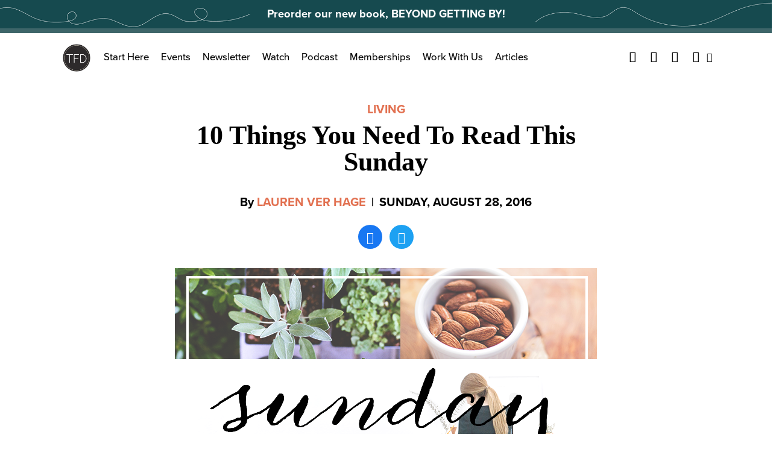

--- FILE ---
content_type: text/html; charset=UTF-8
request_url: https://thefinancialdiet.com/10-things-need-read-sunday-24/
body_size: 17488
content:

<!DOCTYPE html>
<html class="no-js" lang="en-US">

  <head>
    <meta charset="UTF-8">
    <meta name="viewport" content="width=device-width, initial-scale=1">
    <meta http-equiv="x-ua-compatible" content="ie=edge">
    <link rel="profile" href="http://gmpg.org/xfn/11">
    <link rel="pingback" href="https://thefinancialdiet.com/xmlrpc.php">

    <!-- Favicon -->
    
    <link rel="preconnect" href="https://use.typekit.net/" crossOrigin="anonymous" />
    <link rel="preconnect" href="https://p.typekit.net/" crossOrigin="anonymous" />
    
    <link rel="preload" href="https://use.typekit.net/gff5neg.css" as="style" />
    <link rel="preload" href="https://use.typekit.net/af/98e3f6/000000000000000077359562/30/l?primer=7cdcb44be4a7db8877ffa5c0007b8dd865b3bbc383831fe2ea177f62257a9191&fvd=n7&v=3" as="font" crossOrigin="anonymous"/>
    <link rel="preload" href="https://use.typekit.net/af/d45b9a/000000000000000077359577/30/l?primer=7cdcb44be4a7db8877ffa5c0007b8dd865b3bbc383831fe2ea177f62257a9191&fvd=n4&v=3" as="font" crossOrigin="anonymous"/>
    <link rel="stylesheet" href="https://use.typekit.net/gff5neg.css" media="print" onload="this.media='all'" />

    <noscript>
      <link rel="stylesheet" href="https://use.typekit.net/gff5neg.css" />
    </noscript>

    <link rel="preload" href="https://securepubads.g.doubleclick.net/gpt/pubads_impl_2022032105.js?cb=31065884" as="script" />
    <link rel="preload" href="https://securepubads.g.doubleclick.net/pagead/ppub_config?ippd=thefinancialdiet.com" as="script" />
    <link rel="preload" href="https://www.google-analytics.com/analytics.js" as="script" />
    <link rel="preload" href="https://www.google-analytics.com/plugins/ua/linkid.js" as="script" />
    <link rel="preload" href="https://connect.facebook.net/en_US/fbevents.js" as="script" />
    
   

    
          <link rel="preload" as="font" href="https://s14354.pcdn.co/wp-content/themes/thefinancialdiet.com/dist/fonts/playfair-display/regular/webfont.woff2" crossOrigin="anonymous"></link>
              <link rel="preload" as="font" href="https://s14354.pcdn.co/wp-content/themes/thefinancialdiet.com/dist/fonts/playfair-display/bold/webfont.woff2" crossOrigin="anonymous"></link>
            <link rel="preload" as="font" href="https://s14354.pcdn.co/wp-content/themes/thefinancialdiet.com/dist/fonts/tfdicons/webfont.woff" crossOrigin="anonymous"></link>
    
  <style>
             @font-face {
            font-family: playfair-display;
            font-weight: 500;
            font-style: normal;
            font-display: swap;
            src:  url( https://s14354.pcdn.co/wp-content/themes/thefinancialdiet.com/dist/fonts/playfair-display/regular/webfont.woff2 ),
                  url( https://s14354.pcdn.co/wp-content/themes/thefinancialdiet.com/dist/fonts/playfair-display/regular/webfont.woff );
          }
                  @font-face {
            font-family: playfair-display;
            font-weight: 700;
            font-style: normal;
            font-display: swap;
            src:  url( https://s14354.pcdn.co/wp-content/themes/thefinancialdiet.com/dist/fonts/playfair-display/bold/webfont.woff2 ),
                  url( https://s14354.pcdn.co/wp-content/themes/thefinancialdiet.com/dist/fonts/playfair-display/bold/webfont.woff );
          }
        
      
            @font-face {
          font-family: tfdicons;
          font-style: normal;
          font-display: swap;
          src:  url( https://s14354.pcdn.co/wp-content/themes/thefinancialdiet.com/dist/fonts/tfdicons/webfont.woff ),
                url( https://s14354.pcdn.co/wp-content/themes/thefinancialdiet.com/dist/fonts/tfdicons/webfont.woff );
        }

      
      
      </style>


    <meta name='robots' content='index, follow, max-image-preview:large, max-snippet:-1, max-video-preview:-1' />
	<style>img:is([sizes="auto" i], [sizes^="auto," i]) { contain-intrinsic-size: 3000px 1500px }</style>
	
	<!-- This site is optimized with the Yoast SEO Premium plugin v21.6 (Yoast SEO v26.7) - https://yoast.com/wordpress/plugins/seo/ -->
	<title>10 Things You Need To Read This Sunday</title>
	<link rel="canonical" href="https://thefinancialdiet.com/10-things-need-read-sunday-24/" />
	<meta property="og:locale" content="en_US" />
	<meta property="og:type" content="article" />
	<meta property="og:title" content="10 Things You Need To Read This Sunday" />
	<meta property="og:description" content="1. 5 Pain-Free Strategies To Start Saving For Retirement (Without Depriving Yourself) &#8212; Yes, I need this in my life [&hellip;]" />
	<meta property="og:url" content="https://thefinancialdiet.com/10-things-need-read-sunday-24/" />
	<meta property="og:site_name" content="The Financial Diet" />
	<meta property="article:publisher" content="https://www.facebook.com/thefinancialdiet" />
	<meta property="article:published_time" content="2016-08-28T16:40:19+00:00" />
	<meta property="article:modified_time" content="2020-10-02T12:35:25+00:00" />
	<meta property="og:image" content="https://s14354.pcdn.co/wp-content/uploads/2016/08/sunday-1.png" />
	<meta property="og:image:width" content="700" />
	<meta property="og:image:height" content="500" />
	<meta property="og:image:type" content="image/png" />
	<meta name="author" content="Lauren Ver Hage" />
	<meta name="twitter:card" content="summary_large_image" />
	<meta name="twitter:creator" content="@tfdiet" />
	<meta name="twitter:site" content="@tfdiet" />
	<meta name="twitter:label1" content="Written by" />
	<meta name="twitter:data1" content="Lauren Ver Hage" />
	<meta name="twitter:label2" content="Est. reading time" />
	<meta name="twitter:data2" content="1 minute" />
	<script type="application/ld+json" class="yoast-schema-graph">{"@context":"https://schema.org","@graph":[{"@type":"Article","@id":"https://thefinancialdiet.com/10-things-need-read-sunday-24/#article","isPartOf":{"@id":"https://thefinancialdiet.com/10-things-need-read-sunday-24/"},"author":[{"@id":"https://thefinancialdiet.com/#/schema/person/image/8966fb43aedd585c2a80abed9d760404"}],"headline":"10 Things You Need To Read This Sunday","datePublished":"2016-08-28T16:40:19+00:00","dateModified":"2020-10-02T12:35:25+00:00","mainEntityOfPage":{"@id":"https://thefinancialdiet.com/10-things-need-read-sunday-24/"},"wordCount":300,"commentCount":1,"publisher":{"@id":"https://thefinancialdiet.com/#organization"},"image":{"@id":"https://thefinancialdiet.com/10-things-need-read-sunday-24/#primaryimage"},"thumbnailUrl":"https://s14354.pcdn.co/wp-content/uploads/2016/08/sunday-1.png","keywords":["Herbs","Italy","Links","Movies","Personal Finance","Plants","Round Up","Summer","Sunday Reading","Weekend"],"articleSection":["Living"],"inLanguage":"en-US","potentialAction":[{"@type":"CommentAction","name":"Comment","target":["https://thefinancialdiet.com/10-things-need-read-sunday-24/#respond"]}]},{"@type":"WebPage","@id":"https://thefinancialdiet.com/10-things-need-read-sunday-24/","url":"https://thefinancialdiet.com/10-things-need-read-sunday-24/","name":"10 Things You Need To Read This Sunday","isPartOf":{"@id":"https://thefinancialdiet.com/#website"},"primaryImageOfPage":{"@id":"https://thefinancialdiet.com/10-things-need-read-sunday-24/#primaryimage"},"image":{"@id":"https://thefinancialdiet.com/10-things-need-read-sunday-24/#primaryimage"},"thumbnailUrl":"https://s14354.pcdn.co/wp-content/uploads/2016/08/sunday-1.png","datePublished":"2016-08-28T16:40:19+00:00","dateModified":"2020-10-02T12:35:25+00:00","breadcrumb":{"@id":"https://thefinancialdiet.com/10-things-need-read-sunday-24/#breadcrumb"},"inLanguage":"en-US","potentialAction":[{"@type":"ReadAction","target":["https://thefinancialdiet.com/10-things-need-read-sunday-24/"]}]},{"@type":"ImageObject","inLanguage":"en-US","@id":"https://thefinancialdiet.com/10-things-need-read-sunday-24/#primaryimage","url":"https://s14354.pcdn.co/wp-content/uploads/2016/08/sunday-1.png","contentUrl":"https://s14354.pcdn.co/wp-content/uploads/2016/08/sunday-1.png","width":700,"height":500},{"@type":"BreadcrumbList","@id":"https://thefinancialdiet.com/10-things-need-read-sunday-24/#breadcrumb","itemListElement":[{"@type":"ListItem","position":1,"name":"Home","item":"https://thefinancialdiet.com/"},{"@type":"ListItem","position":2,"name":"10 Things You Need To Read This Sunday"}]},{"@type":"WebSite","@id":"https://thefinancialdiet.com/#website","url":"https://thefinancialdiet.com/","name":"The Financial Diet","description":"Helping you live the life you want on any budget.","publisher":{"@id":"https://thefinancialdiet.com/#organization"},"potentialAction":[{"@type":"SearchAction","target":{"@type":"EntryPoint","urlTemplate":"https://thefinancialdiet.com/?s={search_term_string}"},"query-input":{"@type":"PropertyValueSpecification","valueRequired":true,"valueName":"search_term_string"}}],"inLanguage":"en-US"},{"@type":"Organization","@id":"https://thefinancialdiet.com/#organization","name":"The Financial Diet","url":"https://thefinancialdiet.com/","logo":{"@type":"ImageObject","inLanguage":"en-US","@id":"https://thefinancialdiet.com/#/schema/logo/image/","url":"https://s14354.pcdn.co/wp-content/uploads/2023/12/TFD-Logomark-v4-Recovered-07-1.png","contentUrl":"https://s14354.pcdn.co/wp-content/uploads/2023/12/TFD-Logomark-v4-Recovered-07-1.png","width":1801,"height":1801,"caption":"The Financial Diet"},"image":{"@id":"https://thefinancialdiet.com/#/schema/logo/image/"},"sameAs":["https://www.facebook.com/thefinancialdiet","https://x.com/tfdiet","https://www.pinterest.com/financialdiet/","https://www.youtube.com/thefinancialdiet"]},{"@type":"Person","@id":"https://thefinancialdiet.com/#/schema/person/image/8966fb43aedd585c2a80abed9d760404","name":"Lauren Ver Hage","image":{"@type":"ImageObject","inLanguage":"en-US","@id":"https://thefinancialdiet.com/#/schema/person/image/23494c9101089ad44ae88ce9d2f56aac","url":"https://secure.gravatar.com/avatar/?s=96&d=mm&r=g","contentUrl":"https://secure.gravatar.com/avatar/?s=96&d=mm&r=g","caption":"Lauren Ver Hage"},"url":"https://thefinancialdiet.com/author/lauren-ver-hage/"}]}</script>
	<!-- / Yoast SEO Premium plugin. -->


<link rel="alternate" type="application/rss+xml" title="The Financial Diet &raquo; Feed" href="https://thefinancialdiet.com/feed/" />
<link rel="alternate" type="application/rss+xml" title="The Financial Diet &raquo; Comments Feed" href="https://thefinancialdiet.com/comments/feed/" />
<script type="text/javascript" id="wpp-js" src="https://s14354.pcdn.co/wp-content/plugins/wordpress-popular-posts/assets/js/wpp.js?ver=7.3.6" data-sampling="1" data-sampling-rate="500" data-api-url="https://thefinancialdiet.com/wp-json/wordpress-popular-posts" data-post-id="19365" data-token="bed01d6c4d" data-lang="0" data-debug="1"></script>
<link rel="alternate" type="application/rss+xml" title="The Financial Diet &raquo; 10 Things You Need To Read This Sunday Comments Feed" href="https://thefinancialdiet.com/10-things-need-read-sunday-24/feed/" />
		<!-- This site uses the Google Analytics by MonsterInsights plugin v9.11.1 - Using Analytics tracking - https://www.monsterinsights.com/ -->
		<!-- Note: MonsterInsights is not currently configured on this site. The site owner needs to authenticate with Google Analytics in the MonsterInsights settings panel. -->
					<!-- No tracking code set -->
				<!-- / Google Analytics by MonsterInsights -->
		<link rel='stylesheet' id='sbi_styles-css' href='https://s14354.pcdn.co/wp-content/plugins/instagram-feed-pro/css/sbi-styles.min.css?ver=6.0.8' type='text/css' media='all' />
<style id='wp-emoji-styles-inline-css' type='text/css'>

	img.wp-smiley, img.emoji {
		display: inline !important;
		border: none !important;
		box-shadow: none !important;
		height: 1em !important;
		width: 1em !important;
		margin: 0 0.07em !important;
		vertical-align: -0.1em !important;
		background: none !important;
		padding: 0 !important;
	}
</style>
<style id='classic-theme-styles-inline-css' type='text/css'>
/*! This file is auto-generated */
.wp-block-button__link{color:#fff;background-color:#32373c;border-radius:9999px;box-shadow:none;text-decoration:none;padding:calc(.667em + 2px) calc(1.333em + 2px);font-size:1.125em}.wp-block-file__button{background:#32373c;color:#fff;text-decoration:none}
</style>
<style id='co-authors-plus-coauthors-style-inline-css' type='text/css'>
.wp-block-co-authors-plus-coauthors.is-layout-flow [class*=wp-block-co-authors-plus]{display:inline}

</style>
<style id='co-authors-plus-avatar-style-inline-css' type='text/css'>
.wp-block-co-authors-plus-avatar :where(img){height:auto;max-width:100%;vertical-align:bottom}.wp-block-co-authors-plus-coauthors.is-layout-flow .wp-block-co-authors-plus-avatar :where(img){vertical-align:middle}.wp-block-co-authors-plus-avatar:is(.alignleft,.alignright){display:table}.wp-block-co-authors-plus-avatar.aligncenter{display:table;margin-inline:auto}

</style>
<style id='co-authors-plus-image-style-inline-css' type='text/css'>
.wp-block-co-authors-plus-image{margin-bottom:0}.wp-block-co-authors-plus-image :where(img){height:auto;max-width:100%;vertical-align:bottom}.wp-block-co-authors-plus-coauthors.is-layout-flow .wp-block-co-authors-plus-image :where(img){vertical-align:middle}.wp-block-co-authors-plus-image:is(.alignfull,.alignwide) :where(img){width:100%}.wp-block-co-authors-plus-image:is(.alignleft,.alignright){display:table}.wp-block-co-authors-plus-image.aligncenter{display:table;margin-inline:auto}

</style>
<style id='global-styles-inline-css' type='text/css'>
:root{--wp--preset--aspect-ratio--square: 1;--wp--preset--aspect-ratio--4-3: 4/3;--wp--preset--aspect-ratio--3-4: 3/4;--wp--preset--aspect-ratio--3-2: 3/2;--wp--preset--aspect-ratio--2-3: 2/3;--wp--preset--aspect-ratio--16-9: 16/9;--wp--preset--aspect-ratio--9-16: 9/16;--wp--preset--color--black: #000000;--wp--preset--color--cyan-bluish-gray: #abb8c3;--wp--preset--color--white: #ffffff;--wp--preset--color--pale-pink: #f78da7;--wp--preset--color--vivid-red: #cf2e2e;--wp--preset--color--luminous-vivid-orange: #ff6900;--wp--preset--color--luminous-vivid-amber: #fcb900;--wp--preset--color--light-green-cyan: #7bdcb5;--wp--preset--color--vivid-green-cyan: #00d084;--wp--preset--color--pale-cyan-blue: #8ed1fc;--wp--preset--color--vivid-cyan-blue: #0693e3;--wp--preset--color--vivid-purple: #9b51e0;--wp--preset--gradient--vivid-cyan-blue-to-vivid-purple: linear-gradient(135deg,rgba(6,147,227,1) 0%,rgb(155,81,224) 100%);--wp--preset--gradient--light-green-cyan-to-vivid-green-cyan: linear-gradient(135deg,rgb(122,220,180) 0%,rgb(0,208,130) 100%);--wp--preset--gradient--luminous-vivid-amber-to-luminous-vivid-orange: linear-gradient(135deg,rgba(252,185,0,1) 0%,rgba(255,105,0,1) 100%);--wp--preset--gradient--luminous-vivid-orange-to-vivid-red: linear-gradient(135deg,rgba(255,105,0,1) 0%,rgb(207,46,46) 100%);--wp--preset--gradient--very-light-gray-to-cyan-bluish-gray: linear-gradient(135deg,rgb(238,238,238) 0%,rgb(169,184,195) 100%);--wp--preset--gradient--cool-to-warm-spectrum: linear-gradient(135deg,rgb(74,234,220) 0%,rgb(151,120,209) 20%,rgb(207,42,186) 40%,rgb(238,44,130) 60%,rgb(251,105,98) 80%,rgb(254,248,76) 100%);--wp--preset--gradient--blush-light-purple: linear-gradient(135deg,rgb(255,206,236) 0%,rgb(152,150,240) 100%);--wp--preset--gradient--blush-bordeaux: linear-gradient(135deg,rgb(254,205,165) 0%,rgb(254,45,45) 50%,rgb(107,0,62) 100%);--wp--preset--gradient--luminous-dusk: linear-gradient(135deg,rgb(255,203,112) 0%,rgb(199,81,192) 50%,rgb(65,88,208) 100%);--wp--preset--gradient--pale-ocean: linear-gradient(135deg,rgb(255,245,203) 0%,rgb(182,227,212) 50%,rgb(51,167,181) 100%);--wp--preset--gradient--electric-grass: linear-gradient(135deg,rgb(202,248,128) 0%,rgb(113,206,126) 100%);--wp--preset--gradient--midnight: linear-gradient(135deg,rgb(2,3,129) 0%,rgb(40,116,252) 100%);--wp--preset--font-size--small: 13px;--wp--preset--font-size--medium: 20px;--wp--preset--font-size--large: 36px;--wp--preset--font-size--x-large: 42px;--wp--preset--spacing--20: 0.44rem;--wp--preset--spacing--30: 0.67rem;--wp--preset--spacing--40: 1rem;--wp--preset--spacing--50: 1.5rem;--wp--preset--spacing--60: 2.25rem;--wp--preset--spacing--70: 3.38rem;--wp--preset--spacing--80: 5.06rem;--wp--preset--shadow--natural: 6px 6px 9px rgba(0, 0, 0, 0.2);--wp--preset--shadow--deep: 12px 12px 50px rgba(0, 0, 0, 0.4);--wp--preset--shadow--sharp: 6px 6px 0px rgba(0, 0, 0, 0.2);--wp--preset--shadow--outlined: 6px 6px 0px -3px rgba(255, 255, 255, 1), 6px 6px rgba(0, 0, 0, 1);--wp--preset--shadow--crisp: 6px 6px 0px rgba(0, 0, 0, 1);}:where(.is-layout-flex){gap: 0.5em;}:where(.is-layout-grid){gap: 0.5em;}body .is-layout-flex{display: flex;}.is-layout-flex{flex-wrap: wrap;align-items: center;}.is-layout-flex > :is(*, div){margin: 0;}body .is-layout-grid{display: grid;}.is-layout-grid > :is(*, div){margin: 0;}:where(.wp-block-columns.is-layout-flex){gap: 2em;}:where(.wp-block-columns.is-layout-grid){gap: 2em;}:where(.wp-block-post-template.is-layout-flex){gap: 1.25em;}:where(.wp-block-post-template.is-layout-grid){gap: 1.25em;}.has-black-color{color: var(--wp--preset--color--black) !important;}.has-cyan-bluish-gray-color{color: var(--wp--preset--color--cyan-bluish-gray) !important;}.has-white-color{color: var(--wp--preset--color--white) !important;}.has-pale-pink-color{color: var(--wp--preset--color--pale-pink) !important;}.has-vivid-red-color{color: var(--wp--preset--color--vivid-red) !important;}.has-luminous-vivid-orange-color{color: var(--wp--preset--color--luminous-vivid-orange) !important;}.has-luminous-vivid-amber-color{color: var(--wp--preset--color--luminous-vivid-amber) !important;}.has-light-green-cyan-color{color: var(--wp--preset--color--light-green-cyan) !important;}.has-vivid-green-cyan-color{color: var(--wp--preset--color--vivid-green-cyan) !important;}.has-pale-cyan-blue-color{color: var(--wp--preset--color--pale-cyan-blue) !important;}.has-vivid-cyan-blue-color{color: var(--wp--preset--color--vivid-cyan-blue) !important;}.has-vivid-purple-color{color: var(--wp--preset--color--vivid-purple) !important;}.has-black-background-color{background-color: var(--wp--preset--color--black) !important;}.has-cyan-bluish-gray-background-color{background-color: var(--wp--preset--color--cyan-bluish-gray) !important;}.has-white-background-color{background-color: var(--wp--preset--color--white) !important;}.has-pale-pink-background-color{background-color: var(--wp--preset--color--pale-pink) !important;}.has-vivid-red-background-color{background-color: var(--wp--preset--color--vivid-red) !important;}.has-luminous-vivid-orange-background-color{background-color: var(--wp--preset--color--luminous-vivid-orange) !important;}.has-luminous-vivid-amber-background-color{background-color: var(--wp--preset--color--luminous-vivid-amber) !important;}.has-light-green-cyan-background-color{background-color: var(--wp--preset--color--light-green-cyan) !important;}.has-vivid-green-cyan-background-color{background-color: var(--wp--preset--color--vivid-green-cyan) !important;}.has-pale-cyan-blue-background-color{background-color: var(--wp--preset--color--pale-cyan-blue) !important;}.has-vivid-cyan-blue-background-color{background-color: var(--wp--preset--color--vivid-cyan-blue) !important;}.has-vivid-purple-background-color{background-color: var(--wp--preset--color--vivid-purple) !important;}.has-black-border-color{border-color: var(--wp--preset--color--black) !important;}.has-cyan-bluish-gray-border-color{border-color: var(--wp--preset--color--cyan-bluish-gray) !important;}.has-white-border-color{border-color: var(--wp--preset--color--white) !important;}.has-pale-pink-border-color{border-color: var(--wp--preset--color--pale-pink) !important;}.has-vivid-red-border-color{border-color: var(--wp--preset--color--vivid-red) !important;}.has-luminous-vivid-orange-border-color{border-color: var(--wp--preset--color--luminous-vivid-orange) !important;}.has-luminous-vivid-amber-border-color{border-color: var(--wp--preset--color--luminous-vivid-amber) !important;}.has-light-green-cyan-border-color{border-color: var(--wp--preset--color--light-green-cyan) !important;}.has-vivid-green-cyan-border-color{border-color: var(--wp--preset--color--vivid-green-cyan) !important;}.has-pale-cyan-blue-border-color{border-color: var(--wp--preset--color--pale-cyan-blue) !important;}.has-vivid-cyan-blue-border-color{border-color: var(--wp--preset--color--vivid-cyan-blue) !important;}.has-vivid-purple-border-color{border-color: var(--wp--preset--color--vivid-purple) !important;}.has-vivid-cyan-blue-to-vivid-purple-gradient-background{background: var(--wp--preset--gradient--vivid-cyan-blue-to-vivid-purple) !important;}.has-light-green-cyan-to-vivid-green-cyan-gradient-background{background: var(--wp--preset--gradient--light-green-cyan-to-vivid-green-cyan) !important;}.has-luminous-vivid-amber-to-luminous-vivid-orange-gradient-background{background: var(--wp--preset--gradient--luminous-vivid-amber-to-luminous-vivid-orange) !important;}.has-luminous-vivid-orange-to-vivid-red-gradient-background{background: var(--wp--preset--gradient--luminous-vivid-orange-to-vivid-red) !important;}.has-very-light-gray-to-cyan-bluish-gray-gradient-background{background: var(--wp--preset--gradient--very-light-gray-to-cyan-bluish-gray) !important;}.has-cool-to-warm-spectrum-gradient-background{background: var(--wp--preset--gradient--cool-to-warm-spectrum) !important;}.has-blush-light-purple-gradient-background{background: var(--wp--preset--gradient--blush-light-purple) !important;}.has-blush-bordeaux-gradient-background{background: var(--wp--preset--gradient--blush-bordeaux) !important;}.has-luminous-dusk-gradient-background{background: var(--wp--preset--gradient--luminous-dusk) !important;}.has-pale-ocean-gradient-background{background: var(--wp--preset--gradient--pale-ocean) !important;}.has-electric-grass-gradient-background{background: var(--wp--preset--gradient--electric-grass) !important;}.has-midnight-gradient-background{background: var(--wp--preset--gradient--midnight) !important;}.has-small-font-size{font-size: var(--wp--preset--font-size--small) !important;}.has-medium-font-size{font-size: var(--wp--preset--font-size--medium) !important;}.has-large-font-size{font-size: var(--wp--preset--font-size--large) !important;}.has-x-large-font-size{font-size: var(--wp--preset--font-size--x-large) !important;}
:where(.wp-block-post-template.is-layout-flex){gap: 1.25em;}:where(.wp-block-post-template.is-layout-grid){gap: 1.25em;}
:where(.wp-block-columns.is-layout-flex){gap: 2em;}:where(.wp-block-columns.is-layout-grid){gap: 2em;}
:root :where(.wp-block-pullquote){font-size: 1.5em;line-height: 1.6;}
</style>
<link rel='stylesheet' id='global.css-css' href='https://s14354.pcdn.co/wp-content/themes/thefinancialdiet.com/dist/css/global.css?ver=1706813991' type='text/css' media='all' />
<link rel="https://api.w.org/" href="https://thefinancialdiet.com/wp-json/" /><link rel="alternate" title="JSON" type="application/json" href="https://thefinancialdiet.com/wp-json/wp/v2/posts/19365" /><link rel="EditURI" type="application/rsd+xml" title="RSD" href="https://thefinancialdiet.com/xmlrpc.php?rsd" />
<meta name="generator" content="WordPress 6.8.3" />
<link rel='shortlink' href='https://thefinancialdiet.com/?p=19365' />
<link rel="alternate" title="oEmbed (JSON)" type="application/json+oembed" href="https://thefinancialdiet.com/wp-json/oembed/1.0/embed?url=https%3A%2F%2Fthefinancialdiet.com%2F10-things-need-read-sunday-24%2F" />
<link rel="alternate" title="oEmbed (XML)" type="text/xml+oembed" href="https://thefinancialdiet.com/wp-json/oembed/1.0/embed?url=https%3A%2F%2Fthefinancialdiet.com%2F10-things-need-read-sunday-24%2F&#038;format=xml" />
<meta name="facebook-domain-verification" content="nohfrb536smbclk2w3kuwsyyu5rbos" />

<!-- Facebook Pixel Code -->
<script>
  !function(f,b,e,v,n,t,s)
  {if(f.fbq)return;n=f.fbq=function(){n.callMethod?
  n.callMethod.apply(n,arguments):n.queue.push(arguments)};
  if(!f._fbq)f._fbq=n;n.push=n;n.loaded=!0;n.version='2.0';
  n.queue=[];t=b.createElement(e);t.async=!0;
  t.src=v;s=b.getElementsByTagName(e)[0];
  s.parentNode.insertBefore(t,s)}(window, document,'script',
  'https://connect.facebook.net/en_US/fbevents.js');
  fbq('init', '1864103540333553');
  fbq('track', 'PageView');
</script>
<noscript><img height="1" width="1" style="display:none"
  src="https://www.facebook.com/tr?id=1864103540333553&ev=PageView&noscript=1"
/></noscript>
<!-- End Facebook Pixel Code -->            <style id="wpp-loading-animation-styles">@-webkit-keyframes bgslide{from{background-position-x:0}to{background-position-x:-200%}}@keyframes bgslide{from{background-position-x:0}to{background-position-x:-200%}}.wpp-widget-block-placeholder,.wpp-shortcode-placeholder{margin:0 auto;width:60px;height:3px;background:#dd3737;background:linear-gradient(90deg,#dd3737 0%,#571313 10%,#dd3737 100%);background-size:200% auto;border-radius:3px;-webkit-animation:bgslide 1s infinite linear;animation:bgslide 1s infinite linear}</style>
            
	<script>
		var WP_SETTINGS = {"PUBLIC_DIST_URL":"https:\/\/staging.tfdiet.com\/wp-content\/themes\/thefinancialdiet.com\/dist","LOCAL_SITE_DOMAIN":"localhost\/tfd","LOCAL_DIST_URL":"http:\/\/localhost\/tfd\/wp-content\/themes\/thefinancialdiet.com\/dist","DEV_DIST_URL":"http:\/\/localhost:3000\/tfd\/wp-content\/themes\/thefinancialdiet.com\/dist","API_NAMESPACE":"api\/v1","CUSTOM_TEMPLATE_HIERARCHY":false,"ENABLE_LINK_PRERENDERING":true,"MINIFY_HTML":false,"CSS_PROP":false,"INCLUDE_INTERACTION_OBSERVER_POLYFILL":true,"KILL_JQUERY":true,"HOME_URL":"https:\/\/thefinancialdiet.com","IN_DEVMODE":false,"API":"https:\/\/thefinancialdiet.com\/wp-json\/api\/v1"};
	</script>

      <link rel="preload" href="https://s14354.pcdn.co/wp-content/themes/thefinancialdiet.com/dist/js/global.js?ver=1706813991" as="script" />
    <link rel="icon" href="https://s14354.pcdn.co/wp-content/uploads/2016/12/cropped-TFD_website-favicon-32x32.png" sizes="32x32" />
<link rel="icon" href="https://s14354.pcdn.co/wp-content/uploads/2016/12/cropped-TFD_website-favicon-192x192.png" sizes="192x192" />
<link rel="apple-touch-icon" href="https://s14354.pcdn.co/wp-content/uploads/2016/12/cropped-TFD_website-favicon-180x180.png" />
<meta name="msapplication-TileImage" content="https://s14354.pcdn.co/wp-content/uploads/2016/12/cropped-TFD_website-favicon-270x270.png" />

    <!-- Ads -->
    <meta name="p:domain_verify" content="6815ccc0362447d2bf40187aba25ab92"/>

    <script type='text/javascript'>
      var googletag = googletag || {};
      googletag.cmd = googletag.cmd || [];
      (function() {
        var gads = document.createElement('script');
        gads.async = true;
        gads.type = 'text/javascript';
        var useSSL = 'https:' == document.location.protocol;
        gads.src = (useSSL ? 'https:' : 'http:') +
          '//www.googletagservices.com/tag/js/gpt.js';
        var node = document.getElementsByTagName('script')[0];
        node.parentNode.insertBefore(gads, node);
      })();
    </script>
  
    <script type='text/javascript'>
      var width = document.documentElement.clientWidth;
      //if (width < 768 ) {
        console.log( 'Show mobile ads' );
        googletag.cmd.push(function() {
          googletag.defineSlot('/73721499/TFD_LargeMobBanner_All_Top_320x100', [320, 100], 'div-gpt-ad-1430023763245-12').addService(googletag.pubads());
          googletag.defineSlot('/73721499/TFD_MedRect_HomeNav_Mid_300x250', [300, 250], 'div-gpt-ad-1430023763245-3').addService(googletag.pubads());
          googletag.defineSlot('/73721499/TFD_MedRect_Nav_Bot_300x250', [300, 250], 'div-gpt-ad-1430023763245-4').addService(googletag.pubads());
          googletag.defineSlot('/73721499/TFD_MedRect_Post_Amob_300x250', [300, 250], 'div-gpt-ad-1431288993256-0').addService(googletag.pubads());
          googletag.defineSlot('/73721499/TFD_MedRect_Post_Bmob_300x250', [300, 250], 'div-gpt-ad-1431288993256-1').addService(googletag.pubads());
          googletag.pubads().enableSingleRequest();
          googletag.pubads().collapseEmptyDivs();
          googletag.enableServices();
        });
      //} else {
        console.log( 'Show desktop ads' );
        googletag.cmd.push(function() {
          googletag.defineSlot('/73721499/TFD_Leaderboard_Home_Mid_728x90', [728, 90], 'div-gpt-ad-1430023763245-2').addService(googletag.pubads());
          googletag.pubads().enableSingleRequest();
          googletag.pubads().collapseEmptyDivs();
          googletag.enableServices();
        });
      //};
    </script>
    <!-- FM Header Tag --
    <script type='text/javascript' src='//static.fmpub.net/header/tf-diet'></script>
    -->

    <script src="//tags-cdn.deployads.com/a/thefinancialdiet.com.js" async ></script>

    
      <meta name="facebook-domain-verification" content="nohfrb536smbclk2w3kuwsyyu5rbos" />

      <!-- Facebook Pixel Code 
      <script>

      !function(f,b,e,v,n,t,s)
        {if(f.fbq)return;n=f.fbq=function(){n.callMethod?
        n.callMethod.apply(n,arguments):n.queue.push(arguments)};
        if(!f._fbq)f._fbq=n;n.push=n;n.loaded=!0;n.version='2.0';
        n.queue=[];t=b.createElement(e);t.async=!0;
        t.src=v;s=b.getElementsByTagName(e)[0];
        s.parentNode.insertBefore(t,s)}(window, document,'script',
        'https://connect.facebook.net/en_US/fbevents.js');
        fbq('init', '1864103540333553');
        fbq('track', 'PageView');
      </script>
      <noscript><img height="1" width="1" style="display:none"
        src="https://www.facebook.com/tr?id=1864103540333553&ev=PageView&noscript=1"
      /></noscript>
      End Facebook Pixel Code -->



        

  </head>

      <script>
      /*! For license information please see head-scripts.js.LICENSE.txt */
!function(){var t={649:function(t){t.exports=function(t){var e={};function n(o){if(e[o])return e[o].exports;var r=e[o]={i:o,l:!1,exports:{}};return t[o].call(r.exports,r,r.exports,n),r.l=!0,r.exports}return n.m=t,n.c=e,n.d=function(t,e,o){n.o(t,e)||Object.defineProperty(t,e,{enumerable:!0,get:o})},n.r=function(t){"undefined"!=typeof Symbol&&Symbol.toStringTag&&Object.defineProperty(t,Symbol.toStringTag,{value:"Module"}),Object.defineProperty(t,"__esModule",{value:!0})},n.t=function(t,e){if(1&e&&(t=n(t)),8&e)return t;if(4&e&&"object"==typeof t&&t&&t.__esModule)return t;var o=Object.create(null);if(n.r(o),Object.defineProperty(o,"default",{enumerable:!0,value:t}),2&e&&"string"!=typeof t)for(var r in t)n.d(o,r,function(e){return t[e]}.bind(null,r));return o},n.n=function(t){var e=t&&t.__esModule?function(){return t.default}:function(){return t};return n.d(e,"a",e),e},n.o=function(t,e){return Object.prototype.hasOwnProperty.call(t,e)},n.p="",n(n.s=0)}([function(t,e,n){"use strict";n.r(e);class o{static getTime(){return parseFloat(this.timer.now().toFixed(3))}static custom(t,e,n,...o){console.log(`%c${t}%c${n?` [${this.getTime()}]`:""}`,e,this.logStyle.time,...o)}static title(t){this.custom(t,this.logStyle.title,!1)}static info(...t){this.custom(this.modeText.info,this.logStyle.info,this.timeStampEnabled,...t)}static warn(...t){this.custom(this.modeText.warn,this.logStyle.warning,this.timeStampEnabled,...t)}static error(...t){this.custom(this.modeText.error,this.logStyle.danger,this.timeStampEnabled,...t)}static success(...t){this.custom(this.modeText.success,this.logStyle.success,this.timeStampEnabled,...t)}}o.timer="undefined"!=typeof window&&window.performance||Date,o.modeText={info:"INFO",warn:"WARN",error:"ERROR",success:"OK"},o.logStyle={info:"background: #3880ff; color: #ffffff; border-radius: 3px; padding: 0 5px",success:"background: #10dc60; color: #ffffff; border-radius: 3px; padding: 0 5px",warning:"background: #ffce00; color: #ffffff; border-radius: 3px; padding: 0 5px",danger:"background: #f04141; color: #ffffff; border-radius: 3px; padding: 0 5px",time:"color: #ffce00",title:"font-size: 1.5rem"},o.timeStampEnabled=!0,n.d(e,"Log",(function(){return o}))}])},329:function(t,e,n){var o;o=void 0!==n.g?n.g:this,t.exports=function(t,e,n){"use strict";var r,i=o.document.getElementsByTagName("script")[0],s=o.document.createElement("script");return"boolean"==typeof e&&(r=n,n=e,e=r),s.src=t,s.async=!n,i.parentNode.insertBefore(s,i),e&&"function"==typeof e&&(s.onload=e),s}}},e={};function n(o){var r=e[o];if(void 0!==r)return r.exports;var i=e[o]={exports:{}};return t[o].call(i.exports,i,i.exports,n),i.exports}n.n=function(t){var e=t&&t.__esModule?function(){return t.default}:function(){return t};return n.d(e,{a:e}),e},n.d=function(t,e){for(var o in e)n.o(e,o)&&!n.o(t,o)&&Object.defineProperty(t,o,{enumerable:!0,get:e[o]})},n.g=function(){if("object"==typeof globalThis)return globalThis;try{return this||new Function("return this")()}catch(t){if("object"==typeof window)return window}}(),n.o=function(t,e){return Object.prototype.hasOwnProperty.call(t,e)},function(){"use strict";var t=n(649),e=n(329),o=n.n(e);window.loadJS=o();const r=[];!1 in window&&!1 in window&&!1 in window.IntersectionObserverEntry.prototype&&(r.push("es2015"),r.push("IntersectionObserver"),r.push("IntersectionObserverEntry"),r.push("URLSearchParams"),window.legacyBrowser=!0),r.length&&o()(`https://cdn.polyfill.io/v3/polyfill.min.js?features=${r.join(",")}&flags=gated,always&ua=chrome/87`,(function(){console.warn("Polyfills loaded for IE 11")})),console.log("%c\n                                        \n                &&&&&&&&&               \n          &&&,&&&&&&&&&&&&&,&&%         \n       #&,&&&&&&&&&&&&&&&&&&&&&,&,      \n     &&,&&&&&&&&&&&&&&&&&&&&&&&&&,&%    \n    &&&&&&&&&&&&&&&&&&&&&&&&&&&&&&&&&   \n   &&&&&&&&&&&&&&&&&&&&&&&&&&&&&&&&&&&  \n   &&&&&       &&     &&&        &&&&&  \n  &&&&&&&&& &&&&& &&&&&&& &&&&&&& &&&&& \n   &&&&&&&& &&&&&     &&& &&&&&& &&&&&  \n   &&&&&&&& &&&&& &&&&&&&       &&&&&&  \n    &&&&&&&&&&&&&&&&&&&&&&&&&&&&&&&&&   \n     %&,&&&&&&&&&&&&&&&&&&&&&&&&&,&,    \n       ,&,&&&&&&&&&&&&&&&&&&&&&,&,      \n          %&&,&&&&&&&&&&&&&,&&,         \n                &&&&&&&&&                                         \n                                                            \n","color:gold"),t.Log.timeStampEnabled=!1;const i=()=>{},s={title:i,info:i,warn:i,error:i,success:i};window.devlog=s}()}();    </script>

  
  <body class="wp-singular post-template-default single single-post postid-19365 single-format-standard wp-embed-responsive wp-theme-thefinancialdietcom 10-things-need-read-sunday-24">
    <div class="site-wrap rel">

      <!--[if IE]>
      <div class="alert alert-warning alert-browser">
        You are using an <strong>outdated</strong> browser. Please <a href="http://browsehappy.com/">upgrade your browser</a> to improve your experience.      </div>
      <![endif]-->

      <a
      class="skip-link srt"
      href="#content"
      >
        Skip to content      </a>

            <style>
        .Hd__banner{background-position:50%;background-size:cover}.Hd__banner-border{height:8px}.Hd__bar-logo{width:50px}.is-showing-menu .Hd__bar{background:#000}.Hd__bar-search{opacity:0;-webkit-transition:opacity .1s;transition:opacity .1s;z-index:-1}.is-showing-search .Hd__bar-search{opacity:1;z-index:2}.Hd__bar-search .inner,.Hd__bar-search form{left:0;margin-left:auto;margin-right:auto;position:absolute;right:0;top:50%;-webkit-transform:translateY(-50%);transform:translateY(-50%)}.Hd__bar-search form input[type=submit]{display:none}.Hd__bar-search input{border:none;color:#000;font-family:playfair-display,Georgia,Times New Roman,serif;font-size:1.5rem}.Hd__bar-search input::-webkit-input-placeholder{color:#9baebc}.Hd__bar-search input::-moz-placeholder{color:#9baebc}.Hd__bar-search input:-ms-input-placeholder{color:#9baebc}.Hd__bar-search input::-ms-input-placeholder{color:#9baebc}.Hd__bar-search input::placeholder{color:#9baebc}.Hd__bar-search input,.Hd__bar-search label{width:320px}.Hd__bar-search input{padding:.25rem}.Hd__bar-searchclose{font-size:2.5rem;position:absolute;right:0;top:50%;-webkit-transform:translateY(-50%);transform:translateY(-50%)}@media (max-width:991.98px){.Hd__menu{background:#fff;background:#000;height:100vh;left:0;opacity:0;padding:1rem;position:absolute;text-align:center;width:100%}.Hd__menu-search{opacity:0;width:100%;z-index:-9}.Hd__menu .Hd__menu-social a{font-size:1.5rem}.Hd__menu li{margin-bottom:1.25rem}.Hd__menu a{color:#fff;font-size:1.15rem;opacity:0;-webkit-transition:.1s;transition:.1s}.Hd.is-showing-menu .Hd__menu,.Hd.is-showing-menu .Hd__menu a,.Hd.is-showing-menu .Hd__menu-search{opacity:1;z-index:9}.Hd.is-showing-menu .Hd__menu a,.Hd.is-showing-menu .Hd__menu-search{-webkit-transition:.1s ease-in;transition:.1s ease-in}}@media (min-width:992px){.Hd__menu a{-webkit-text-stroke:.2px;font-size:1.05rem}.Hd__menu-search{opacity:0;position:absolute!important;z-index:-9}.Hd__menu-social{margin-top:-.2rem!important}.Hd__menu-social a{color:#000;font-size:1.15rem}.Hd__menu-social li:not(.is-search){display:none}.Hd__menu-sub{background:#fff;margin-left:-1rem;min-width:200px;opacity:0;padding:.5rem 1rem!important;-webkit-transition:0;transition:0;z-index:-1}.Hd__menu-sub li{margin-top:.75rem}.Hd__menu-sub li a{padding-right:1rem}li:hover .Hd__menu-sub{opacity:1;z-index:5}}@media screen and (min-width:1070px){.Hd__menu-social li:not(.is-search){display:inline-block}.Hd__menu-social.is-search{margin-left:.5rem}}.Hd__burger{height:36px;width:36px}.Hd__burger-inner{bottom:0;position:absolute;right:0;top:50%;-webkit-transform:translateY(-50%);transform:translateY(-50%);width:50%}.Hd__burger-inner,.Hd__burger-inner:after,.Hd__burger-inner:before{background:#000;border-radius:4px;content:"";display:block;height:2.5px;position:absolute;width:36px}.Hd__burger-inner:before{right:0;top:-10px}.Hd__burger-inner:after{bottom:-10px}.is-showing-menu .Hd__burger-inner,.is-showing-menu .Hd__burger-inner:after,.is-showing-menu .Hd__burger-inner:before{background:#fff}.Hd__mob-logo{width:50px}      </style>
    
    <style>
      .Hd__banner,
      .Hd__banner span {
        background-color: #164a4f;
        color: #ffffff      }
      
      
        .Hd__banner-border {
          background: #3d6569        }
          </style>

    <header 
    id="header"
    class="Hd"
    >

      <a 
      class="Hd__banner lazy d-block text-center fw-800 p-3 f-05"
      href="https://beyondgettingbybook.com"
      target="_blank"
      data-bg="https://s14354.pcdn.co/wp-content/uploads/2022/01/top-bar.png"
      >
        <span class="d-inline-block">Preorder our new book, BEYOND GETTING BY!</span>
      </a>
              <div class="Hd__banner-border"></div>
      
      <div class="Hd__bar py-4">
        <div class="container rel">

          <div class="Hd__bar-search ovlay bg-white text-center">
              <form role="search" method="get" class="search-form" action="https://thefinancialdiet.com/">
				<label>
					<span class="screen-reader-text">Search for:</span>
					<input type="search" class="search-field" placeholder="Search &hellip;" value="" name="s" />
				</label>
				<input type="submit" class="search-submit" value="Search" />
			</form>              <button
              data-shows='{"targetSelector":".Hd","classname":"is-showing-search"}              '>
                <i class="Hd__bar-searchclose tfdicon-close"></i>
              </button>
            
          </div>
          
          <a
          class="Hd__mob-logo align-middle lg:d-none d-inline-block"
          href="https://thefinancialdiet.com"
          >
                <!--<picture>-->
      <img
      class="Img lazy"
              data-src="https://s14354.pcdn.co/wp-content/uploads/2021/02/TFD_Black-Monogram.png"
            src=""
      alt=""
      width="2083" sizes="(max-width: 2048px) 100vw, 2048px )" data-srcset="https://s14354.pcdn.co/wp-content/uploads/2021/02/TFD_Black-Monogram-768x768.png 768w, https://s14354.pcdn.co/wp-content/uploads/2021/02/TFD_Black-Monogram-1536x1536.png 1536w, https://s14354.pcdn.co/wp-content/uploads/2021/02/TFD_Black-Monogram-2048x2048.png 2048w, "       />
    <!--</picture>-->

              </a>

          <div class="Hd__menu">

            <div class="Hd__menu-search rel">
              <input
              class="form-control d-inline-block pr-8"
              name="search"
              type="text"
              placeholder="Search TFD..."
              />
              <button
              class="abs right-2 vert-centered f-05"
              >
                <i class="tfdicon-search"></i>
                <span class="srt">Search</span>
              </button>
            </div>

            <nav>
              <ul class="cleanlist lg:inlinelist lg:mt-0 mt-8 ">
                <li class="lg:d-inline-block">
                  <a href="https://thefinancialdiet.com"
                  class="Hd__bar-logo d-none lg:d-inline-block"
                  >
                        <!--<picture>-->
      <img
      class="Img lazy"
              data-src="https://s14354.pcdn.co/wp-content/uploads/2021/02/TFD_Black-Monogram.png"
            src=""
      alt=""
      width="2083" sizes="(max-width: 2048px) 100vw, 2048px )" data-srcset="https://s14354.pcdn.co/wp-content/uploads/2021/02/TFD_Black-Monogram-768x768.png 768w, https://s14354.pcdn.co/wp-content/uploads/2021/02/TFD_Black-Monogram-1536x1536.png 1536w, https://s14354.pcdn.co/wp-content/uploads/2021/02/TFD_Black-Monogram-2048x2048.png 2048w, "       />
    <!--</picture>-->

                      </a>
                </li>

                
                  <li class="lg:d-inline-block lg:ml-4 rel">
                    <a 
                    class="black"
                    href="https://thefinancialdiet.com/start-here"
                    target=""
                    >
                      Start Here                    </a>
                                      </li>

                
                  <li class="lg:d-inline-block lg:ml-4 rel">
                    <a 
                    class="black"
                    href="https://studio.thefinancialdiet.com/"
                    target=""
                    >
                      Events                    </a>
                                      </li>

                
                  <li class="lg:d-inline-block lg:ml-4 rel">
                    <a 
                    class="black"
                    href="https://thefinancialdiet.ck.page/1f7aa618fc"
                    target="_blank"
                    >
                      Newsletter                    </a>
                                      </li>

                
                  <li class="lg:d-inline-block lg:ml-4 rel">
                    <a 
                    class="black"
                    href="https://www.youtube.com/c/thefinancialdiet"
                    target="_blank"
                    >
                      Watch                    </a>
                                      </li>

                
                  <li class="lg:d-inline-block lg:ml-4 rel">
                    <a 
                    class="black"
                    href="https://anchor.fm/thefinancialdiet%20/"
                    target="_blank"
                    >
                      Podcast                    </a>
                                      </li>

                
                  <li class="lg:d-inline-block lg:ml-4 rel">
                    <a 
                    class="black"
                    href="https://www.youtube.com/thefinancialdiet/join"
                    target="_blank"
                    >
                      Memberships                    </a>
                                      </li>

                
                  <li class="lg:d-inline-block lg:ml-4 rel">
                    <a 
                    class="black"
                    href="https://thefinancialdiet.com/work-with-us"
                    target=""
                    >
                      Work With Us                    </a>
                                      </li>

                
                  <li class="lg:d-inline-block lg:ml-4 rel">
                    <a 
                    class="black"
                    href="https://thefinancialdiet.com/archive/"
                    target=""
                    >
                      Articles                    </a>
                                      </li>

                
      
              </ul>
            </nav>
            
            <ul class="Hd__menu-social inlinelist mt-8 lg:abs lg:vert-centered lg:right-2">
                              <li class="ml-4 lg:ml-3">
                  <a href="http://www.facebook.com/thefinancialdiet">
                    <i class="tfdicon-facebook"></i>
                    <span class="srt">Facebook</span>
                  </a>
                </li>  
                              <li class="ml-4 lg:ml-3">
                  <a href="http://twitter.com/tfdiet">
                    <i class="tfdicon-twitter"></i>
                    <span class="srt">Twitter</span>
                  </a>
                </li>  
                              <li class="ml-4 lg:ml-3">
                  <a href="http://www.youtube.com/thefinancialdiet">
                    <i class="tfdicon-youtube"></i>
                    <span class="srt">YouTube</span>
                  </a>
                </li>  
                              <li class="ml-4 lg:ml-3">
                  <a href="https://www.instagram.com/thefinancialdiet/">
                    <i class="tfdicon-instagram"></i>
                    <span class="srt">Instagram</span>
                  </a>
                </li>  
                            <li class="is-search">
                <button
                data-shows='{"targetSelector":".Hd","classname":"is-showing-search"}                '>
                  <i class="tfdicon-search"></i>
                  <span class="srt">Search</span>
                </button>
              </li>
            </ul>


          </div>

          <button
          class="Hd__burger rel d-inline-block float-end mt-2 lg:d-none"
          data-shows='{"targetSelector":"#header","classname":"is-showing-menu"}'
          >
            <span class="Hd__burger-inner"></span>
            <span class="srt">Menu</span>
          </button>

        </div>
      </div>

      

    </header>


  
      <main id="content" class="page" role="main">

            <style>
      .Post__head-cat,.Post__head-cat a{color:#e27151;font-size:20px;font-weight:600;text-transform:uppercase}.Post__head-social a{border-radius:100%;color:#fff;display:inline-block;font-size:1.25rem;height:40px;line-height:40px;text-align:center;width:40px}.Post__head-social .facebook{background:#1877f2}.Post__head-social .twitter{background:#1da1f2}.Post__content h2 a,.Post__content h3 a,.Post__content h4 a{color:#000}.Post__content h2{color:#000;font-size:2rem}.Post__content h2,.Post__content h3{font-family:playfair-display,Georgia,Times New Roman,serif;font-weight:600;margin-bottom:1.5rem;margin-top:2rem}.Post__content h3{font-size:1.35rem;line-height:1.5}.Post__content i,.Post__content i+span{display:initial}.Post__content a:hover{text-decoration:underline}    </style>

  
<article class="Post">

  <div class="tempad_holder" style="background-color: #f1f2f2">

    <!-- /73721499/TFD_Leaderboard_Home_Mid_728x90 -->
<section class="panel-ad-leaderboard d-none d-sm-block">
	<div class="ad ad-leaderboard" id='div-gpt-ad-1430023763245-2'>
		<script type='text/javascript'>
			googletag.cmd.push(function() { googletag.display('div-gpt-ad-1430023763245-2'); });
		</script>
	</div>
</section>    <!-- /73721499/TFD_LargeMobBanner_All_Top_320x100 -->
<section class="panel-ad-mobbanner d-sm-none">
	<div class="ad ad-large-mobile-banner" id='div-gpt-ad-1430023763245-12'>
		<script type='text/javascript'>
			googletag.cmd.push(function() { googletag.display('div-gpt-ad-1430023763245-12'); });
		</script>
	</div>
</section>
  </div>

  <div class="container-md">

    <div class="Post__head text-center my-8">

      <div class="Post__head-cat mb-2">
        <a href="https://thefinancialdiet.com/category/living/" rel="category tag">Living</a>      </div>

      <h1 class="hd-lg mb-8">
        10 Things You Need To Read This Sunday      </h1>

      <div class="Post__head-auth f-1 fw-600">
                    <span class="by">By 
              <span class="text-uppercase"><a href="https://thefinancialdiet.com/author/lauren-ver-hage/" title="Posts by Lauren Ver Hage" class="author url fn" rel="author">Lauren Ver Hage</a></span>
            </span>
                <span class="d-none md:d-inline-block mx-1">|</span>
        <span class="text-uppercase d-block md:d-inline-block">Sunday, August 28, 2016</span>
        
      </div>

      <div class="Post__head-social my-6">
                <ul class="inlinelist">
          
            <li>
              <a
              class="facebook"
              href="http://www.facebook.com/sharer.php?u=https%3A%2F%2Fthefinancialdiet.com%2F10-things-need-read-sunday-24%2F&t=10+Things+You+Need+To+Read+This+Sunday"
              target="_blank"
              >
                    <i 
    class="tfdicon-facebook"
    role="presentation"
    >
          </i>
                </a>
            </li>

          
            <li>
              <a
              class="twitter"
              href="http://twitter.com/share?text=10+Things+You+Need+To+Read+This+Sunday&url=https%3A%2F%2Fthefinancialdiet.com%2F10-things-need-read-sunday-24%2F"
              target="_blank"
              >
                    <i 
    class="tfdicon-twitter"
    role="presentation"
    >
          </i>
                </a>
            </li>

                  </ul>
      </div>

    </div>

    <div class="Post__content mt-8 par-lg">
      <p><a href="https://s14354.pcdn.co/wp-content/uploads/2016/08/sunday-1.png"><img loading="lazy" decoding="async" class="size-full wp-image-19366 aligncenter" src="https://s14354.pcdn.co/wp-content/uploads/2016/08/sunday-1.png" alt="sunday" width="700" height="500" srcset="https://s14354.pcdn.co/wp-content/uploads/2016/08/sunday-1.png 700w, https://s14354.pcdn.co/wp-content/uploads/2016/08/sunday-1-300x214.png 300w" sizes="auto, (max-width: 700px) 100vw, 700px" /></a></p>
<p><strong> 1. </strong> <a href="http://www.forbes.com/sites/learnvest/2016/08/25/5-pain-free-strategies-to-start-saving-for-retirement-without-depriving-yourself/#7d295bcb14ba" target="_blank" rel="noopener noreferrer"><em>5 Pain-Free Strategies To Start Saving For Retirement (Without Depriving Yourself)</em></a> &#8212; Yes, I need this in my life now.</p>
<p><strong>2. </strong>If you were ever looking for <a href="https://www.entrepreneur.com/article/281150" target="_blank" rel="noopener noreferrer">career and personal finance-related tips</a>, there&#8217;s no one better to listen to than a 26-year-old who built a 10 million dollar consulting business.</p>

    <section class='panel-ad-inpost'> 
      <div class='ad ad-medium-rectangle' id='div-gpt-ad-1431288993256-0'>
        <script type='text/javascript'>
          googletag.cmd.push(function() { googletag.display('div-gpt-ad-1431288993256-0'); });
        </script>
      </div>
    </section>

    <!-- /73721499/TFD_MedRect_Post_A_300x250
    <section class='panel-ad-inpost d-none d-sm-block'>
      <div class='ad ad-medium-rectangle' id='div-gpt-ad-1430023763245-5'>
        <script type='text/javascript'>
          googletag.cmd.push(function() { googletag.display('div-gpt-ad-1430023763245-5'); });
        </script>
      </div>
    </section> -->
    <!-- /73721499/TFD_MedRect_Post_Amob_300x250 -->


  
<p><strong>3. </strong>I used to think I had a green thumb until I moved into the city and saw how difficult it was to maintain house plants; These tips for keeping a healthy indoor <a href="http://www.apartmenttherapy.com/tips-for-healthy-indoor-herb-garden-good-questions-183953" target="_blank" rel="noopener noreferrer">herb garden</a> were <em>much</em> appreciated.</p>
<p><strong>4.</strong> This week, I&#8217;ve already made two batches of this fancy-yet-easy <a href="http://cooking.nytimes.com/recipes/1016567-almond-and-macadamia-nut-milk" target="_blank" rel="noopener noreferrer">almond macadamia nut milk</a> for my at-home morning iced lattes. NOM.</p>
<p><strong>5.</strong> I was so disappointed that Suicide Squad got such shit reviews, and this article about whether or not this summer hollywood blockbuster season was <a href="http://www.fastcompany.com/3063180/are-hollywood-blockbusters-worse-this-year-not-really" target="_blank" rel="noopener noreferrer">worse</a> than usual, was super interesting.</p>
<p><strong>6. </strong>I&#8217;m about eight years late to this party age wise, but this New York Times Roundup of <a href="http://learning.blogs.nytimes.com/2016/05/05/18-new-york-times-articles-you-should-read-before-you-turn-18/?contentCollection=smarter-living&amp;hp&amp;action=click&amp;pgtype=Homepage&amp;clickSource=story-heading&amp;module=second-column-region&amp;region=top-news&amp;WT.nav=top-news&amp;_r=0" target="_blank" rel="noopener noreferrer"><em>18 Times Articles You Should Read Before You Turn 18</em></a>, is particularly great.</p>
<p><strong>7. </strong>Did you know that the richest <em>10% hold 76% of the wealth</em> in this country? Neither did I. This CNN Money article explores and contextualizes the <a href="http://money.cnn.com/2016/08/18/pf/wealth-inequality/index.html?iid=SF_River" target="_blank" rel="noopener noreferrer">facts</a> you need to know.</p>
  
    <!-- /73721499/TFD_MedRect_Post_B_300x250
    <section class='panel-ad-inpost d-none d-sm-block'>
      <div class='ad ad-medium-rectangle' id='div-gpt-ad-1430023763245-6'>
        <script type='text/javascript'>
          googletag.cmd.push(function() { googletag.display('div-gpt-ad-1430023763245-6'); });
        </script>
      </div>
    </section>-->
    <!-- /73721499/TFD_MedRect_Post_Bmob_300x250 -->
    <section class='panel-ad-inpost'>
      <div class='ad ad-medium-rectangle' id='div-gpt-ad-1431288993256-1'>
        <script type='text/javascript'>
          googletag.cmd.push(function() { googletag.display('div-gpt-ad-1431288993256-1'); });
        </script>
      </div>
    </section>

  
<p><strong>8. </strong>If you&#8217;re working on any kind of project that requires beautiful and free fonts (like wedding invitations, flyers, promo materials, etc.), this is a <a href="http://www.creativebloq.com/typography/download-free-fonts-resources-912696" target="_blank" rel="noopener noreferrer">great resource</a>!</p>
<p><strong>9. </strong>The powerful and devastating earthquake in Italy this past week left me in shock, and I&#8217;ve been following the <a href="http://www.theatlantic.com/news/archive/2016/08/italy-earthquake/497156/" target="_blank" rel="noopener noreferrer">news and updates </a>with a sad heart.</p>
<p><strong>10. </strong>Apparently &#8220;spiraling corporate debt&#8221; is something real and scary with the potential to turn into a bubble, but it&#8217;s something I know VERY little about. Cue, this<a href="http://www.salon.com/2016/08/26/the-big-risk-to-the-economy-that-no-ones-talking-about-spiraling-corporate-debt/" target="_blank" rel="noopener noreferrer"> article</a> to help explain it.</p>
<p style="text-align: center;"><a href="http://thefinancialdiet.com/submissions/"><img loading="lazy" decoding="async" class="aligncenter wp-image-18627" src="https://s14354.pcdn.co/wp-content/uploads/2016/07/In-Post-Social-Banners_submissions-04-1-1024x154.png" alt="In-Post Social Banners-04" width="700" height="105" srcset="https://s14354.pcdn.co/wp-content/uploads/2016/07/In-Post-Social-Banners_submissions-04-1-1024x154.png 1024w, https://s14354.pcdn.co/wp-content/uploads/2016/07/In-Post-Social-Banners_submissions-04-1-300x45.png 300w, https://s14354.pcdn.co/wp-content/uploads/2016/07/In-Post-Social-Banners_submissions-04-1-768x116.png 768w" sizes="auto, (max-width: 700px) 100vw, 700px" /></a>
    </div>

  </div>


</article>

<div class="Post__bottom my-8">
  <div class="container-md">

    <!-- Related -->
    <div class="Post__related">
              <h2 class="hd-branded mb-6">
          You might also like        </h2>

        <div class="row">

          
            <div class="md:col-4">

                    <style>
              </style>
    
    <article 
    id="post-38068"
    class="border"
    style="height: 100%"
    >
      <a 
      href="https://thefinancialdiet.com/4-professional-financial-intentions-to-set-for-the-rest-of-the-year/"
      class="d-block ra-1.5-1 rel"
      >
            <!--<picture>-->
      <img
      class="Img lazy ovlay"
              data-src="https://s14354.pcdn.co/wp-content/uploads/2021/12/uby-yanes-QMZXBGmBuj4-unsplash.jpg"
            src=""
      alt=""
      width="700" sizes="(max-width: 700px) 100vw, 700px )" data-srcset="https://s14354.pcdn.co/wp-content/uploads/2021/12/uby-yanes-QMZXBGmBuj4-unsplash.jpg 700w, https://s14354.pcdn.co/wp-content/uploads/2021/12/uby-yanes-QMZXBGmBuj4-unsplash.jpg 700w, https://s14354.pcdn.co/wp-content/uploads/2021/12/uby-yanes-QMZXBGmBuj4-unsplash.jpg 700w, "       />
    <!--</picture>-->

          </a>

      <div class="pt-2 px-4 pb-4">

        <span class="living brush mt-2 mb-2">
          <a href="https://thefinancialdiet.com/category/living/" rel="category tag">Living</a>        </span>

        <a 
        href="https://thefinancialdiet.com/4-professional-financial-intentions-to-set-for-the-rest-of-the-year/"
        class="d-block black fw-600 f-1"
        >
          4 Professional &#038; Financial Intentions To Set For The Rest Of The Year        </a>
        
      </div>
    </article>

  
            </div>

          
            <div class="md:col-4">

                    <style>
              </style>
    
    <article 
    id="post-37990"
    class="border"
    style="height: 100%"
    >
      <a 
      href="https://thefinancialdiet.com/5-ways-to-love-your-weekdays-as-much-as-weekends-still-get-sht-done/"
      class="d-block ra-1.5-1 rel"
      >
            <!--<picture>-->
      <img
      class="Img lazy ovlay"
              data-src="https://s14354.pcdn.co/wp-content/uploads/2021/09/alexey-lin-j-0pjgxE1kc-unsplash.jpg"
            src=""
      alt=""
      width="700" sizes="(max-width: 700px) 100vw, 700px )" data-srcset="https://s14354.pcdn.co/wp-content/uploads/2021/09/alexey-lin-j-0pjgxE1kc-unsplash.jpg 700w, https://s14354.pcdn.co/wp-content/uploads/2021/09/alexey-lin-j-0pjgxE1kc-unsplash.jpg 700w, https://s14354.pcdn.co/wp-content/uploads/2021/09/alexey-lin-j-0pjgxE1kc-unsplash.jpg 700w, "       />
    <!--</picture>-->

          </a>

      <div class="pt-2 px-4 pb-4">

        <span class="living brush mt-2 mb-2">
          <a href="https://thefinancialdiet.com/category/living/" rel="category tag">Living</a>        </span>

        <a 
        href="https://thefinancialdiet.com/5-ways-to-love-your-weekdays-as-much-as-weekends-still-get-sht-done/"
        class="d-block black fw-600 f-1"
        >
          5 Ways To Love Your Weekdays As Much As Weekends (&#038; Still Get Sh*t Done!)        </a>
        
      </div>
    </article>

  
            </div>

          
            <div class="md:col-4">

                    <style>
              </style>
    
    <article 
    id="post-37985"
    class="border"
    style="height: 100%"
    >
      <a 
      href="https://thefinancialdiet.com/3-100-day-challenges-to-do-for-the-last-100-days-of-2021/"
      class="d-block ra-1.5-1 rel"
      >
            <!--<picture>-->
      <img
      class="Img lazy ovlay"
              data-src="https://s14354.pcdn.co/wp-content/uploads/2021/09/content-pixie-2V5PJgGqyts-unsplash.jpg"
            src=""
      alt=""
      width="700" sizes="(max-width: 700px) 100vw, 700px )" data-srcset="https://s14354.pcdn.co/wp-content/uploads/2021/09/content-pixie-2V5PJgGqyts-unsplash.jpg 700w, https://s14354.pcdn.co/wp-content/uploads/2021/09/content-pixie-2V5PJgGqyts-unsplash.jpg 700w, https://s14354.pcdn.co/wp-content/uploads/2021/09/content-pixie-2V5PJgGqyts-unsplash.jpg 700w, "       />
    <!--</picture>-->

          </a>

      <div class="pt-2 px-4 pb-4">

        <span class="living brush mt-2 mb-2">
          <a href="https://thefinancialdiet.com/category/living/" rel="category tag">Living</a>        </span>

        <a 
        href="https://thefinancialdiet.com/3-100-day-challenges-to-do-for-the-last-100-days-of-2021/"
        class="d-block black fw-600 f-1"
        >
          3 100-Day Challenges To Do For The Last 100 Days Of 2021        </a>
        
      </div>
    </article>

  
            </div>

          
        </div>

            
    </div>

    <!-- Comments -->
    <div id="disqus_thread" class="comments my-12">
      
      
                  <style>
                .wp-block-comments {
                    display: none;
                }
            </style>
        	<div id="respond" class="comment-respond">
		<h3 id="reply-title" class="comment-reply-title">Leave a Reply <small><a rel="nofollow" id="cancel-comment-reply-link" href="/10-things-need-read-sunday-24/#respond" style="display:none;">Cancel reply</a></small></h3><form action="https://thefinancialdiet.com/wp-comments-post.php" method="post" id="commentform" class="comment-form"><p class="comment-notes"><span id="email-notes">Your email address will not be published.</span> <span class="required-field-message">Required fields are marked <span class="required">*</span></span></p><p class="comment-form-comment"><label for="comment">Comment <span class="required">*</span></label> <textarea id="comment" name="comment" cols="45" rows="8" maxlength="65525" required></textarea></p><p class="comment-form-author"><label for="author">Name <span class="required">*</span></label> <input id="author" name="author" type="text" value="" size="30" maxlength="245" autocomplete="name" required /></p>
<p class="comment-form-email"><label for="email">Email <span class="required">*</span></label> <input id="email" name="email" type="email" value="" size="30" maxlength="100" aria-describedby="email-notes" autocomplete="email" required /></p>
<p class="comment-form-url"><label for="url">Website</label> <input id="url" name="url" type="url" value="" size="30" maxlength="200" autocomplete="url" /></p>
<p class="comment-form-cookies-consent"><input id="wp-comment-cookies-consent" name="wp-comment-cookies-consent" type="checkbox" value="yes" /> <label for="wp-comment-cookies-consent">Save my name, email, and website in this browser for the next time I comment.</label></p>
<p class="form-submit"><input name="submit" type="submit" id="submit" class="submit" value="Post Comment" /> <input type='hidden' name='comment_post_ID' value='19365' id='comment_post_ID' />
<input type='hidden' name='comment_parent' id='comment_parent' value='0' />
</p><p style="display: none;"><input type="hidden" id="akismet_comment_nonce" name="akismet_comment_nonce" value="4eecb7d1ab" /></p><p style="display: none !important;" class="akismet-fields-container" data-prefix="ak_"><label>&#916;<textarea name="ak_hp_textarea" cols="45" rows="8" maxlength="100"></textarea></label><input type="hidden" id="ak_js_1" name="ak_js" value="109"/><script>document.getElementById( "ak_js_1" ).setAttribute( "value", ( new Date() ).getTime() );</script></p></form>	</div><!-- #respond -->
	<p class="akismet_comment_form_privacy_notice">This site uses Akismet to reduce spam. <a href="https://akismet.com/privacy/" target="_blank" rel="nofollow noopener">Learn how your comment data is processed.</a></p>
    </div>

    <!-- Popular -->
    <div class="Post__popular mb-16">

      
    </div>

  </div>
</div>
      </main>

            <style>
        @charset "UTF-8";.Ft__box{padding:40px 5%}.Ft__box-hd{-webkit-text-stroke:.5px;font-size:1.75rem;margin-bottom:1.5rem}.Ft__box-hd.is-link:after{color:#000;content:"";font-family:tfdicons;font-size:2.35rem;vertical-align:middle}.Ft .Form .container-md{margin:0 auto;max-width:360px;position:relative}.Ft .Form label{display:none}.Ft .Form input{width:calc(100% - 2.75rem)}.Ft .Form button{background:transparent;-webkit-box-shadow:none!important;box-shadow:none!important;font-size:0;padding:0;position:absolute;right:0;top:0;width:auto!important}.Ft .Form button:before{color:#000;content:"";font-family:tfdicons;font-size:2.35rem}.Ft__bottom-logo{height:50px;width:50px}      </style>
    
    <section class="Ft text-center md:text-left">
      <div class="row">

      <div class="Ft__box md:col-4"
      style="background: #ecd4c0"
      >
        <span class="Ft__box-prehd d-block mb-2">
          Get Social        </span>
        <h3 class="Ft__box-hd">
          Connect with us        </h3>

        <ul class="inlinelist">
                      <li class="mx-2">
              <a href="http://www.facebook.com/thefinancialdiet" class="black f-2">
                <i class="tfdicon-facebook"></i>
                <span class="srt">Facebook</span>
              </a>
            </li>  
                      <li class="mx-2">
              <a href="http://twitter.com/tfdiet" class="black f-2">
                <i class="tfdicon-twitter"></i>
                <span class="srt">Twitter</span>
              </a>
            </li>  
                      <li class="mx-2">
              <a href="http://www.youtube.com/thefinancialdiet" class="black f-2">
                <i class="tfdicon-youtube"></i>
                <span class="srt">YouTube</span>
              </a>
            </li>  
                      <li class="mx-2">
              <a href="https://www.instagram.com/thefinancialdiet/" class="black f-2">
                <i class="tfdicon-instagram"></i>
                <span class="srt">Instagram</span>
              </a>
            </li>  
                   
        </ul>

      </div>

      <div class="Ft__box md:col-4"
      style="background: #b6ceae"
      >

        <span class="Ft__box-prehd d-block mb-2">
          Get the tips you need in your inbox        </span>
        <h3 class="Ft__box-hd">
          Get the tips you need in your inbox        </h3>

              <style>
        .Form.has-dark-inputs .form-control,.Form.has-dark-inputs select,.Form.has-dark-inputs textarea{background-color:#f3edee}      </style>
    
    
    <form 
    id="ulisf"
    class="Form text-left rel"
    data-form="15"
    data-type=""
    data-title="Newsletter Sign Up - Footer"
    method="post"
    actype="multipart/form-data"
    action="/#ulisf"
        onsubmit="window.submitForm(event)"
    >

      <div class="container-md px-0">

        <div class="row">

          
            <div class="Form__item is-required mb-4">

                            

                                  <label 
                  for="ulisf-1"
                  class="Form__label form-label "
                  >
                    Email                  </label>
                
                                  
                      <input 
                      id="ulisf-1"
                      name="input_1"
                                            type="email"
                      class="form-control"
                                              placeholder="Email address"
                                                                    required="true"
                                                                                                              />

                
                
              
            
            </div>

                  
        </div>

        <div class="Form__bottom">

          
    <button    class="Btn text-center is-md is-olive w-100"
            type='submit'            >
      Submit    </button>



  
        </div>

      </div>
    </form>


  
      </div>

      <div class="Ft__box md:col-4"
      style="background: #ef906f"
      >

        <span class="Ft__box-prehd d-block mb-2">
          Have a story idea?         </span>

        <a 
        href="https://thefinancialdiet.com/write-for-us/"
        target=""
        class="Ft__box-hd is-link black"
        >
          Write for Us        </a>
      </div>

      <div class="Ft__bottom bg-black py-16 text-center md:text-left">
        <div class="container">
            
          <div class="Ft__bottom-logo mx-auto md:d-inline-block align-middle md:mr-4">
                <!--<picture>-->
      <img
      class="Img lazy d-inline-block mb-6"
              data-src="https://s14354.pcdn.co/wp-content/uploads/2021/02/TFD_Black-Monogram.png"
            src=""
      alt=""
      width="2083" sizes="(max-width: 2048px) 100vw, 2048px )" data-srcset="https://s14354.pcdn.co/wp-content/uploads/2021/02/TFD_Black-Monogram-768x768.png 768w, https://s14354.pcdn.co/wp-content/uploads/2021/02/TFD_Black-Monogram-1536x1536.png 1536w, https://s14354.pcdn.co/wp-content/uploads/2021/02/TFD_Black-Monogram-2048x2048.png 2048w, "       />
    <!--</picture>-->

              </div>

          <ul class="cleanlist md:d-inline-block">
                          <li class="mt-2 md:d-inline-block md:mt-0 md:mr-4">
                <a 
                href="https://thefinancialdiet.com/contact-us/"
                class="white f-accent f-05"
                target=""
                >
                  Contact                </a>
              </li>
                          <li class="mt-2 md:d-inline-block md:mt-0 md:mr-4">
                <a 
                href="https://thefinancialdiet.com/feed/"
                class="white f-accent f-05"
                target=""
                >
                  RSS                </a>
              </li>
                          <li class="mt-2 md:d-inline-block md:mt-0 md:mr-4">
                <a 
                href="https://thefinancialdiet.com/privacy-terms/"
                class="white f-accent f-05"
                target=""
                >
                  Privacy & Terms                </a>
              </li>
                          <li class="mt-2 md:d-inline-block md:mt-0 md:mr-4">
                <a 
                href="https://thefinancialdiet.com/amazon-affiliate/"
                class="white f-accent f-05"
                target=""
                >
                  Affiliate Disclosure                </a>
              </li>
                      </ul>

          <div class="f-accent mt-8 md:float-end md:mt-3 f-05">
            © Copyright TF Diet LLC 2026          </div>

        </div>
      </div>

    </section>


  
      
    </div>

          <style>
        .Popup{border-radius:100%;-webkit-box-shadow:0 5px 30px #000;box-shadow:0 5px 30px #000;height:340px;padding:3.5rem;width:340px}.Popup:not(.is-showing){opacity:0;z-index:-1}.Popup.is-showing{opacity:1;-webkit-transition:.1s ease-out;transition:.1s ease-out;z-index:9}.Popup__content{width:70%}.Popup__hd{border-bottom:1px solid #fff;font-size:1.15rem;font-weight:300;letter-spacing:.5px}.Popup__close{border:2px solid #fff!important;border-radius:100%;display:block;font-size:1.5rem;height:40px;line-height:30px;right:3rem;text-align:center;top:1rem;width:40px}.Popup .Form input{background:transparent;border:1px solid #fff;height:auto}.Popup .Form input::-webkit-input-placeholder{color:#fff}.Popup .Form input::-moz-placeholder{color:#fff}.Popup .Form input:-ms-input-placeholder{color:#fff}.Popup .Form input::-ms-input-placeholder{color:#fff}.Popup .Form input,.Popup .Form input::placeholder{color:#fff}.Popup .Form .Form__item{margin-bottom:.5rem!important}.Popup .Form .Btn,.Popup .Form input{height:40px;height:auto;line-height:40px;padding:0 .25rem;text-align:center}.Popup .Form .Btn{background:#000;font-size:1rem;font-weight:300;text-transform:uppercase}      </style>
    
    <div 
    class="Popup fixed text-center white left-2 bottom-2 is-link"
    style="background-color: #112168; "
    data-popup
    >

      <button 
      class="Popup__close bg-black border circle abs "
      data-popup-close
      >
            <i 
    class="tfdicon-close"
    role="presentation"
    >
          </i>
        </button>

      <div class="Popup__content abs-centered">

        <h3 class="Popup__hd hd-xs mb-4 pb-2">
          TFD's editorial has migrated to our newsletter — subscribe for weekly tips & budget-friendly inspo!        </h3>

        
    <a    class="Btn text-center is-md is-black"
        href='https://thefinancialdiet.ck.page/1f7aa618fc'        target='_blank'        >
      Sign Up Now!    </a>



  
        

      </div>
    </div>


  
    <script type="speculationrules">
{"prefetch":[{"source":"document","where":{"and":[{"href_matches":"\/*"},{"not":{"href_matches":["\/wp-*.php","\/wp-admin\/*","\/wp-content\/uploads\/*","\/wp-content\/*","\/wp-content\/plugins\/*","\/wp-content\/themes\/thefinancialdiet.com\/*","\/*\\?(.+)"]}},{"not":{"selector_matches":"a[rel~=\"nofollow\"]"}},{"not":{"selector_matches":".no-prefetch, .no-prefetch a"}}]},"eagerness":"conservative"}]}
</script>
<!-- Custom Feeds for Instagram JS -->
<script type="text/javascript">
var sbiajaxurl = "https://thefinancialdiet.com/wp-admin/admin-ajax.php";

</script>
<script type="text/javascript" id="disqus_count-js-extra">
/* <![CDATA[ */
var countVars = {"disqusShortname":"thefinancialdiet"};
/* ]]> */
</script>
<script type="text/javascript" src="https://s14354.pcdn.co/wp-content/plugins/disqus-comment-system/public/js/comment_count.js?ver=3.1.4" id="disqus_count-js"></script>
<script type="text/javascript" id="disqus_embed-js-extra">
/* <![CDATA[ */
var embedVars = {"disqusConfig":{"integration":"wordpress 3.1.4 6.8.3"},"disqusIdentifier":"19365 https:\/\/thefinancialdiet.com\/?p=19365","disqusShortname":"thefinancialdiet","disqusTitle":"10 Things You Need To Read This Sunday","disqusUrl":"https:\/\/thefinancialdiet.com\/10-things-need-read-sunday-24\/","postId":"19365"};
/* ]]> */
</script>
<script type="text/javascript" src="https://s14354.pcdn.co/wp-content/plugins/disqus-comment-system/public/js/comment_embed.js?ver=3.1.4" id="disqus_embed-js"></script>
<script type="text/javascript" src="https://s14354.pcdn.co/wp-content/themes/thefinancialdiet.com/dist/js/global.js?ver=1706813991" id="global.js-js"></script>
<script defer type="text/javascript" src="https://s14354.pcdn.co/wp-content/plugins/akismet/_inc/akismet-frontend.js?ver=1762997210" id="akismet-frontend-js"></script>


  </body>
</html>

--- FILE ---
content_type: text/html; charset=utf-8
request_url: https://www.google.com/recaptcha/api2/aframe
body_size: 268
content:
<!DOCTYPE HTML><html><head><meta http-equiv="content-type" content="text/html; charset=UTF-8"></head><body><script nonce="KWDVvEttOzdv8UqDwd2uYQ">/** Anti-fraud and anti-abuse applications only. See google.com/recaptcha */ try{var clients={'sodar':'https://pagead2.googlesyndication.com/pagead/sodar?'};window.addEventListener("message",function(a){try{if(a.source===window.parent){var b=JSON.parse(a.data);var c=clients[b['id']];if(c){var d=document.createElement('img');d.src=c+b['params']+'&rc='+(localStorage.getItem("rc::a")?sessionStorage.getItem("rc::b"):"");window.document.body.appendChild(d);sessionStorage.setItem("rc::e",parseInt(sessionStorage.getItem("rc::e")||0)+1);localStorage.setItem("rc::h",'1768819057535');}}}catch(b){}});window.parent.postMessage("_grecaptcha_ready", "*");}catch(b){}</script></body></html>

--- FILE ---
content_type: text/css
request_url: https://s14354.pcdn.co/wp-content/themes/thefinancialdiet.com/dist/css/global.css?ver=1706813991
body_size: 10661
content:
@charset "UTF-8";:root{--blue:#00a2dc;--red:#dc3545;--yellow:#f0df73;--green:#29b991;--white:#fff;--gray:#9baebc;--gray-100:#f8f9fa;--gray-200:#e9ecef;--gray-300:#dee2e6;--gray-400:#ced4da;--gray-500:#adb5bd;--gray-600:#6c757d;--gray-700:#495057;--gray-800:#343a40;--gray-900:#212529;--primary:#00a2dc;--secondary:#9baebc;--success:#29b991;--info:#00a2dc;--warning:#f0df73;--danger:#dc3545;--light:#9baebc;--dark:#000;--primary-rgb:0,162,220;--secondary-rgb:155,174,188;--success-rgb:41,185,145;--info-rgb:0,162,220;--warning-rgb:240,223,115;--danger-rgb:220,53,69;--light-rgb:155,174,188;--dark-rgb:0,0,0;--white-rgb:255,255,255;--black-rgb:0,0,0;--body-color-rgb:0,0,0;--body-bg-rgb:255,255,255;--font-sans-serif:"proxima-nova",system-ui,-apple-system,"Segoe UI",Roboto,"Helvetica Neue",Arial,"Noto Sans",sans-serif;--font-monospace:SFMono-Regular,Menlo,Monaco,Consolas,"Liberation Mono","Courier New",monospace;--gradient:linear-gradient(180deg,hsla(0,0%,100%,.15),hsla(0,0%,100%,0));--body-font-family:var(--font-sans-serif);--body-font-size:1rem;--body-font-weight:400;--body-line-height:1.5;--body-color:#000;--body-bg:#fff}*,:after,:before{-webkit-box-sizing:border-box;-moz-box-sizing:border-box;box-sizing:border-box}@media (prefers-reduced-motion:no-preference){:root{scroll-behavior:smooth}}body{-webkit-text-size-adjust:100%;-webkit-tap-highlight-color:rgba(0,0,0,0);background-color:var(--body-bg);color:var(--body-color);font-family:var(--body-font-family);font-size:var(--body-font-size);font-weight:var(--body-font-weight);line-height:var(--body-line-height);margin:0;text-align:var(--body-text-align)}h1,h2,h3,h4{font-weight:500;line-height:1.2;margin-bottom:.5rem;margin-top:0}h1{font-size:calc(1.375rem + 1.5vw)}@media (min-width:1200px){h1{font-size:2.5rem}}h2{font-size:calc(1.325rem + .9vw)}@media (min-width:1200px){h2{font-size:2rem}}h3{font-size:calc(1.3rem + .6vw)}@media (min-width:1200px){h3{font-size:1.75rem}}h4{font-size:calc(1.275rem + .3vw)}@media (min-width:1200px){h4{font-size:1.5rem}}p{margin-bottom:1rem;margin-top:0}ol,ul{margin-bottom:1rem;margin-top:0;padding-left:2rem}ol ol,ol ul,ul ol,ul ul{margin-bottom:0}b,strong{font-weight:bolder}a{color:#00a2dc;text-decoration:underline}a:hover{color:#0082b0}a:not([href]):not([class]),a:not([href]):not([class]):hover{color:inherit;text-decoration:none}code{word-wrap:break-word;color:#000;direction:ltr;font-family:var(--font-monospace);font-size:1em;font-size:.875em;unicode-bidi:bidi-override}a>code{color:inherit}figure{margin:0 0 1rem}img,svg{vertical-align:middle}table{border-collapse:collapse;caption-side:bottom}caption{color:#596b7d;padding-bottom:.5rem;padding-top:.5rem;text-align:left}label{display:inline-block}button{border-radius:0}button:focus:not(:focus-visible){outline:0}button,input,select,textarea{font-family:inherit;font-size:inherit;line-height:inherit;margin:0}button,select{text-transform:none}[role=button]{cursor:pointer}select{word-wrap:normal}select:disabled{opacity:1}[list]::-webkit-calendar-picker-indicator{display:none}[type=button],[type=submit],button{-webkit-appearance:button}[type=button]:not(:disabled),[type=submit]:not(:disabled),button:not(:disabled){cursor:pointer}::-moz-focus-inner{border-style:none;padding:0}textarea{resize:vertical}fieldset{border:0;margin:0;min-width:0;padding:0}::-webkit-datetime-edit-day-field,::-webkit-datetime-edit-fields-wrapper,::-webkit-datetime-edit-hour-field,::-webkit-datetime-edit-minute,::-webkit-datetime-edit-month-field,::-webkit-datetime-edit-text,::-webkit-datetime-edit-year-field{padding:0}::-webkit-inner-spin-button{height:auto}[type=search]{-webkit-appearance:textfield;outline-offset:-2px}::-webkit-search-decoration{-webkit-appearance:none}::-webkit-color-swatch-wrapper{padding:0}::file-selector-button{font:inherit}::-webkit-file-upload-button{-webkit-appearance:button;font:inherit}output{display:inline-block}iframe{border:0}[hidden]{display:none!important}.row{--gutter-x:1.5rem;--gutter-y:0;display:-webkit-box;display:-moz-box;display:-ms-flexbox;display:flex;-ms-flex-wrap:wrap;flex-wrap:wrap;margin-left:calc(var(--gutter-x)/-2);margin-right:calc(var(--gutter-x)/-2);margin-top:calc(var(--gutter-y)*-1)}.row>*{-ms-flex-negative:0;flex-shrink:0;margin-top:var(--gutter-y);max-width:100%;padding-left:calc(var(--gutter-x)/2);padding-right:calc(var(--gutter-x)/2);width:100%}.col-6{-webkit-box-flex:0;-moz-box-flex:0;-ms-flex:0 0 auto;flex:0 0 auto;width:50%}@media (min-width:768px){.md\:col-4{width:33.33333%}.md\:col-4,.md\:col-5{-webkit-box-flex:0;-moz-box-flex:0;-ms-flex:0 0 auto;flex:0 0 auto}.md\:col-5{width:41.66667%}.md\:col-6{width:50%}.md\:col-6,.md\:col-7{-webkit-box-flex:0;-moz-box-flex:0;-ms-flex:0 0 auto;flex:0 0 auto}.md\:col-7{width:58.33333%}.md\:col-8{-webkit-box-flex:0;-moz-box-flex:0;-ms-flex:0 0 auto;flex:0 0 auto;width:66.66667%}.md\:offset-1{margin-left:8.33333%}}@media (min-width:992px){.lg\:col-5{width:41.66667%}.lg\:col-5,.lg\:col-7{-webkit-box-flex:0;-moz-box-flex:0;-ms-flex:0 0 auto;flex:0 0 auto}.lg\:col-7{width:58.33333%}.lg\:offset-1{margin-left:8.33333%}}.form-label{margin-bottom:.5rem}.form-control{-webkit-appearance:none;-moz-appearance:none;appearance:none;background-clip:padding-box;background-color:#fff;border:1px solid #c7dae8;border-radius:2px;color:#000;display:block;font-size:1rem;font-weight:400;line-height:2.16;padding:.375rem .75rem;-webkit-transition:border-color .15s ease-in-out,-webkit-box-shadow .15s ease-in-out;transition:border-color .15s ease-in-out,-webkit-box-shadow .15s ease-in-out;transition:border-color .15s ease-in-out,box-shadow .15s ease-in-out;transition:border-color .15s ease-in-out,box-shadow .15s ease-in-out,-webkit-box-shadow .15s ease-in-out;width:100%}@media (prefers-reduced-motion:reduce){.form-control{-webkit-transition:none;transition:none}}.form-control[type=file]{overflow:hidden}.form-control[type=file]:not(:disabled):not([readonly]){cursor:pointer}.form-control:focus{background-color:#fff;border-color:#80d1ee;-webkit-box-shadow:0 0 0 .25rem rgba(0,162,220,.25);box-shadow:0 0 0 .25rem rgba(0,162,220,.25);color:#000;outline:0}.form-control::-webkit-date-and-time-value{height:2.16em}.form-control::-webkit-input-placeholder{color:#596b7d;opacity:1}.form-control::-moz-placeholder{color:#596b7d;opacity:1}.form-control:-ms-input-placeholder{color:#596b7d;opacity:1}.form-control::-ms-input-placeholder{color:#596b7d;opacity:1}.form-control::placeholder{color:#596b7d;opacity:1}.form-control:disabled{background-color:#e5e7ec;opacity:1}.form-control::file-selector-button{-webkit-margin-end:.75rem;-moz-margin-end:.75rem;background-color:#e5e7ec;border:0 solid;border-color:inherit;border-inline-end-width:1px;border-radius:0;color:#000;margin:-.375rem -.75rem;margin-inline-end:.75rem;padding:.375rem .75rem;pointer-events:none;-webkit-transition:color .15s ease-in-out,background-color .15s ease-in-out,border-color .15s ease-in-out,-webkit-box-shadow .15s ease-in-out;transition:color .15s ease-in-out,background-color .15s ease-in-out,border-color .15s ease-in-out,-webkit-box-shadow .15s ease-in-out;transition:color .15s ease-in-out,background-color .15s ease-in-out,border-color .15s ease-in-out,box-shadow .15s ease-in-out;transition:color .15s ease-in-out,background-color .15s ease-in-out,border-color .15s ease-in-out,box-shadow .15s ease-in-out,-webkit-box-shadow .15s ease-in-out}@media (prefers-reduced-motion:reduce){.form-control::-webkit-file-upload-button{-webkit-transition:none;transition:none}.form-control::file-selector-button{-webkit-transition:none;transition:none}}.form-control:hover:not(:disabled):not([readonly])::file-selector-button{background-color:#dadbe0}.form-control::-webkit-file-upload-button{-webkit-margin-end:.75rem;background-color:#e5e7ec;border:0 solid;border-color:inherit;border-inline-end-width:1px;border-radius:0;color:#000;margin:-.375rem -.75rem;margin-inline-end:.75rem;padding:.375rem .75rem;pointer-events:none;-webkit-transition:color .15s ease-in-out,background-color .15s ease-in-out,border-color .15s ease-in-out,-webkit-box-shadow .15s ease-in-out;transition:color .15s ease-in-out,background-color .15s ease-in-out,border-color .15s ease-in-out,-webkit-box-shadow .15s ease-in-out;transition:color .15s ease-in-out,background-color .15s ease-in-out,border-color .15s ease-in-out,box-shadow .15s ease-in-out;transition:color .15s ease-in-out,background-color .15s ease-in-out,border-color .15s ease-in-out,box-shadow .15s ease-in-out,-webkit-box-shadow .15s ease-in-out}@media (prefers-reduced-motion:reduce){.form-control::-webkit-file-upload-button{-webkit-transition:none;transition:none}}.form-control:hover:not(:disabled):not([readonly])::-webkit-file-upload-button{background-color:#dadbe0}.form-control-plaintext{background-color:transparent;border:solid transparent;border-width:1px 0;color:#000;display:block;line-height:2.16;margin-bottom:0;padding:.375rem 0;width:100%}textarea.form-control{min-height:calc(2.16em + .75rem + 2px)}.form-select{-moz-padding-start:calc(.75rem - 3px);-webkit-appearance:none;-moz-appearance:none;appearance:none;background-color:#fff;background-image:url("data:image/svg+xml;charset=utf-8,%3Csvg xmlns='http://www.w3.org/2000/svg' viewBox='0 0 16 16'%3E%3Cpath fill='none' stroke='%23596B7D' stroke-linecap='round' stroke-linejoin='round' stroke-width='2' d='m2 5 6 6 6-6'/%3E%3C/svg%3E");background-position:right .75rem center;background-repeat:no-repeat;background-size:16px 12px;border:1px solid #c7dae8;border-radius:2px;color:#000;display:block;font-size:1rem;font-weight:400;line-height:2.16;padding:.375rem 2.25rem .375rem .75rem;-webkit-transition:border-color .15s ease-in-out,-webkit-box-shadow .15s ease-in-out;transition:border-color .15s ease-in-out,-webkit-box-shadow .15s ease-in-out;transition:border-color .15s ease-in-out,box-shadow .15s ease-in-out;transition:border-color .15s ease-in-out,box-shadow .15s ease-in-out,-webkit-box-shadow .15s ease-in-out;width:100%}@media (prefers-reduced-motion:reduce){.form-select{-webkit-transition:none;transition:none}}.form-select:focus{border-color:#80d1ee;-webkit-box-shadow:0 0 0 .25rem rgba(0,162,220,.25);box-shadow:0 0 0 .25rem rgba(0,162,220,.25);outline:0}.form-select[multiple],.form-select[size]:not([size="1"]){background-image:none;padding-right:.75rem}.form-select:disabled{background-color:#e5e7ec;color:#596b7d}.form-select:-moz-focusring{color:transparent;text-shadow:0 0 0 #000}.form-check-input{-webkit-print-color-adjust:exact;-webkit-appearance:none;-moz-appearance:none;appearance:none;background-color:#fff;background-position:50%;background-repeat:no-repeat;background-size:contain;border:1px solid rgba(0,0,0,.25);color-adjust:exact;height:1em;margin-top:.25em;-webkit-transition:background-color .15s ease-in-out,background-position .15s ease-in-out,border-color .15s ease-in-out,-webkit-box-shadow .15s ease-in-out;transition:background-color .15s ease-in-out,background-position .15s ease-in-out,border-color .15s ease-in-out,-webkit-box-shadow .15s ease-in-out;transition:background-color .15s ease-in-out,background-position .15s ease-in-out,border-color .15s ease-in-out,box-shadow .15s ease-in-out;transition:background-color .15s ease-in-out,background-position .15s ease-in-out,border-color .15s ease-in-out,box-shadow .15s ease-in-out,-webkit-box-shadow .15s ease-in-out;vertical-align:top;width:1em}@media (prefers-reduced-motion:reduce){.form-check-input{-webkit-transition:none;transition:none}}.form-check-input[type=checkbox]{border-radius:.25em}.form-check-input:active{-webkit-filter:brightness(90%);filter:brightness(90%)}.form-check-input:focus{border-color:#80d1ee;-webkit-box-shadow:0 0 0 .25rem rgba(0,162,220,.25);box-shadow:0 0 0 .25rem rgba(0,162,220,.25);outline:0}.form-check-input:checked{background-color:#00a2dc;border-color:#00a2dc}.form-check-input:checked[type=checkbox]{background-image:url("data:image/svg+xml;charset=utf-8,%3Csvg xmlns='http://www.w3.org/2000/svg' viewBox='0 0 20 20'%3E%3Cpath fill='none' stroke='%23fff' stroke-linecap='round' stroke-linejoin='round' stroke-width='3' d='m6 10 3 3 6-6'/%3E%3C/svg%3E")}.form-check-input[type=checkbox]:indeterminate{background-color:#00a2dc;background-image:url("data:image/svg+xml;charset=utf-8,%3Csvg xmlns='http://www.w3.org/2000/svg' viewBox='0 0 20 20'%3E%3Cpath fill='none' stroke='%23fff' stroke-linecap='round' stroke-linejoin='round' stroke-width='3' d='M6 10h8'/%3E%3C/svg%3E");border-color:#00a2dc}.form-check-input:disabled{-webkit-filter:none;filter:none;opacity:.5;pointer-events:none}.form-switch{padding-left:2.5em}.form-switch .form-check-input{background-image:url("data:image/svg+xml;charset=utf-8,%3Csvg xmlns='http://www.w3.org/2000/svg' viewBox='-4 -4 8 8'%3E%3Ccircle r='3' fill='rgba(0, 0, 0, 0.25)'/%3E%3C/svg%3E");background-position:0;border-radius:2em;margin-left:-2.5em;-webkit-transition:background-position .15s ease-in-out;transition:background-position .15s ease-in-out;width:2em}@media (prefers-reduced-motion:reduce){.form-switch .form-check-input{-webkit-transition:none;transition:none}}.form-switch .form-check-input:focus{background-image:url("data:image/svg+xml;charset=utf-8,%3Csvg xmlns='http://www.w3.org/2000/svg' viewBox='-4 -4 8 8'%3E%3Ccircle r='3' fill='%2380d1ee'/%3E%3C/svg%3E")}.form-switch .form-check-input:checked{background-image:url("data:image/svg+xml;charset=utf-8,%3Csvg xmlns='http://www.w3.org/2000/svg' viewBox='-4 -4 8 8'%3E%3Ccircle r='3' fill='%23fff'/%3E%3C/svg%3E");background-position:100%}.form-check-inline{display:inline-block;margin-right:1rem}.form-floating{position:relative}.form-floating>.form-control,.form-floating>.form-select{height:calc(3.5rem + 2px);line-height:1.25}.form-floating>label{border:1px solid transparent;height:100%;left:0;padding:1rem .75rem;pointer-events:none;position:absolute;top:0;-webkit-transform-origin:0 0;transform-origin:0 0;-webkit-transition:opacity .1s ease-in-out,-webkit-transform .1s ease-in-out;transition:opacity .1s ease-in-out,-webkit-transform .1s ease-in-out;transition:opacity .1s ease-in-out,transform .1s ease-in-out;transition:opacity .1s ease-in-out,transform .1s ease-in-out,-webkit-transform .1s ease-in-out}@media (prefers-reduced-motion:reduce){.form-floating>label{-webkit-transition:none;transition:none}}.form-floating>.form-control{padding:1rem .75rem}.form-floating>.form-control::-webkit-input-placeholder{color:transparent}.form-floating>.form-control::-moz-placeholder{color:transparent}.form-floating>.form-control:-ms-input-placeholder{color:transparent}.form-floating>.form-control::-ms-input-placeholder{color:transparent}.form-floating>.form-control::placeholder{color:transparent}.form-floating>.form-control:not(:-moz-placeholder-shown){padding-bottom:.625rem;padding-top:1.625rem}.form-floating>.form-control:not(:-ms-input-placeholder){padding-bottom:.625rem;padding-top:1.625rem}.form-floating>.form-control:focus,.form-floating>.form-control:not(:placeholder-shown){padding-bottom:.625rem;padding-top:1.625rem}.form-floating>.form-control:-webkit-autofill{padding-bottom:.625rem;padding-top:1.625rem}.form-floating>.form-select{padding-bottom:.625rem;padding-top:1.625rem}.form-floating>.form-control:not(:-moz-placeholder-shown)~label{opacity:.65;transform:scale(.85) translateY(-.5rem) translateX(.15rem)}.form-floating>.form-control:not(:-ms-input-placeholder)~label{opacity:.65;transform:scale(.85) translateY(-.5rem) translateX(.15rem)}.form-floating>.form-control:focus~label,.form-floating>.form-control:not(:placeholder-shown)~label,.form-floating>.form-select~label{opacity:.65;-webkit-transform:scale(.85) translateY(-.5rem) translateX(.15rem);transform:scale(.85) translateY(-.5rem) translateX(.15rem)}.form-floating>.form-control:-webkit-autofill~label{opacity:.65;-webkit-transform:scale(.85) translateY(-.5rem) translateX(.15rem);transform:scale(.85) translateY(-.5rem) translateX(.15rem)}.input-group{-webkit-box-align:stretch;-moz-box-align:stretch;-ms-flex-align:stretch;align-items:stretch;display:-webkit-box;display:-moz-box;display:-ms-flexbox;display:flex;-ms-flex-wrap:wrap;flex-wrap:wrap;position:relative;width:100%}.input-group>.form-control,.input-group>.form-select{-webkit-box-flex:1;-moz-box-flex:1;-ms-flex:1 1 auto;flex:1 1 auto;min-width:0;position:relative;width:1%}.input-group>.form-control:focus,.input-group>.form-select:focus{z-index:3}.input-group-text{-webkit-box-align:center;-moz-box-align:center;-ms-flex-align:center;align-items:center;background-color:#e5e7ec;border:1px solid #c7dae8;border-radius:2px;color:#000;display:-webkit-box;display:-moz-box;display:-ms-flexbox;display:flex;font-size:1rem;font-weight:400;line-height:2.16;padding:.375rem .75rem;text-align:center;white-space:nowrap}.input-group-lg>.form-control,.input-group-lg>.form-select,.input-group-lg>.input-group-text{border-radius:.3rem;font-size:1.25rem;padding:.5rem 1rem}.input-group-sm>.form-control,.input-group-sm>.form-select,.input-group-sm>.input-group-text{border-radius:.2rem;font-size:.875rem;padding:.25rem .5rem}.input-group-lg>.form-select,.input-group-sm>.form-select{padding-right:3rem}.input-group.has-validation>:nth-last-child(n+3):not(.dropdown-toggle):not(.dropdown-menu),.input-group:not(.has-validation)>:not(:last-child):not(.dropdown-toggle):not(.dropdown-menu){border-bottom-right-radius:0;border-top-right-radius:0}.input-group>:not(:first-child):not(.dropdown-menu):not(.valid-tooltip):not(.valid-feedback):not(.invalid-tooltip):not(.invalid-feedback){border-bottom-left-radius:0;border-top-left-radius:0;margin-left:-1px}.valid-feedback{color:#29b991;display:none;font-size:.875em;margin-top:.25rem;width:100%}.valid-tooltip{background-color:rgba(41,185,145,.9);border-radius:2px;color:#000;display:none;font-size:.875rem;margin-top:.1rem;max-width:100%;padding:.25rem .5rem;position:absolute;top:100%;z-index:5}.is-valid~.valid-feedback,.is-valid~.valid-tooltip,.was-validated :valid~.valid-feedback,.was-validated :valid~.valid-tooltip{display:block}.form-control.is-valid,.was-validated .form-control:valid{background-image:url("data:image/svg+xml;charset=utf-8,%3Csvg xmlns='http://www.w3.org/2000/svg' viewBox='0 0 8 8'%3E%3Cpath fill='%2329b991' d='M2.3 6.73.6 4.53c-.4-1.04.46-1.4 1.1-.8l1.1 1.4 3.4-3.8c.6-.63 1.6-.27 1.2.7l-4 4.6c-.43.5-.8.4-1.1.1z'/%3E%3C/svg%3E");background-position:right calc(.54em + .1875rem) center;background-repeat:no-repeat;background-size:calc(1.08em + .375rem) calc(1.08em + .375rem);border-color:#29b991;padding-right:calc(2.16em + .75rem)}.form-control.is-valid:focus,.was-validated .form-control:valid:focus{border-color:#29b991;-webkit-box-shadow:0 0 0 .25rem rgba(41,185,145,.25);box-shadow:0 0 0 .25rem rgba(41,185,145,.25)}.was-validated textarea.form-control:valid,textarea.form-control.is-valid{background-position:top calc(.54em + .1875rem) right calc(.54em + .1875rem);padding-right:calc(2.16em + .75rem)}.form-select.is-valid,.was-validated .form-select:valid{border-color:#29b991}.form-select.is-valid:not([multiple]):not([size]),.form-select.is-valid:not([multiple])[size="1"],.was-validated .form-select:valid:not([multiple]):not([size]),.was-validated .form-select:valid:not([multiple])[size="1"]{background-image:url("data:image/svg+xml;charset=utf-8,%3Csvg xmlns='http://www.w3.org/2000/svg' viewBox='0 0 16 16'%3E%3Cpath fill='none' stroke='%23596B7D' stroke-linecap='round' stroke-linejoin='round' stroke-width='2' d='m2 5 6 6 6-6'/%3E%3C/svg%3E"),url("data:image/svg+xml;charset=utf-8,%3Csvg xmlns='http://www.w3.org/2000/svg' viewBox='0 0 8 8'%3E%3Cpath fill='%2329b991' d='M2.3 6.73.6 4.53c-.4-1.04.46-1.4 1.1-.8l1.1 1.4 3.4-3.8c.6-.63 1.6-.27 1.2.7l-4 4.6c-.43.5-.8.4-1.1.1z'/%3E%3C/svg%3E");background-position:right .75rem center,center right 2.25rem;background-size:16px 12px,calc(1.08em + .375rem) calc(1.08em + .375rem);padding-right:4.125rem}.form-select.is-valid:focus,.was-validated .form-select:valid:focus{border-color:#29b991;-webkit-box-shadow:0 0 0 .25rem rgba(41,185,145,.25);box-shadow:0 0 0 .25rem rgba(41,185,145,.25)}.form-check-input.is-valid,.was-validated .form-check-input:valid{border-color:#29b991}.form-check-input.is-valid:checked,.was-validated .form-check-input:valid:checked{background-color:#29b991}.form-check-input.is-valid:focus,.was-validated .form-check-input:valid:focus{-webkit-box-shadow:0 0 0 .25rem rgba(41,185,145,.25);box-shadow:0 0 0 .25rem rgba(41,185,145,.25)}.form-check-input.is-valid~.form-check-label{color:#29b991}.form-check-inline .form-check-input~.valid-feedback{margin-left:.5em}.input-group .form-control.is-valid,.input-group .form-select.is-valid,.was-validated
.input-group .form-select:valid,.was-validated .input-group .form-control:valid{z-index:1}.input-group .form-control.is-valid:focus,.input-group .form-select.is-valid:focus,.was-validated .input-group .form-control:valid:focus,.was-validated .input-group .form-select:valid:focus{z-index:3}.invalid-feedback{color:#dc3545;display:none;font-size:.875em;margin-top:.25rem;width:100%}.invalid-tooltip{background-color:rgba(220,53,69,.9);border-radius:2px;color:#fff;display:none;font-size:.875rem;margin-top:.1rem;max-width:100%;padding:.25rem .5rem;position:absolute;top:100%;z-index:5}.is-invalid~.invalid-feedback,.is-invalid~.invalid-tooltip,.was-validated :invalid~.invalid-feedback,.was-validated :invalid~.invalid-tooltip{display:block}.form-control.is-invalid,.was-validated .form-control:invalid{background-image:url("data:image/svg+xml;charset=utf-8,%3Csvg xmlns='http://www.w3.org/2000/svg' width='12' height='12' fill='none' stroke='%23dc3545'%3E%3Ccircle cx='6' cy='6' r='4.5'/%3E%3Cpath stroke-linejoin='round' d='M5.8 3.6h.4L6 6.5z'/%3E%3Ccircle cx='6' cy='8.2' r='.6' fill='%23dc3545' stroke='none'/%3E%3C/svg%3E");background-position:right calc(.54em + .1875rem) center;background-repeat:no-repeat;background-size:calc(1.08em + .375rem) calc(1.08em + .375rem);border-color:#dc3545;padding-right:calc(2.16em + .75rem)}.form-control.is-invalid:focus,.was-validated .form-control:invalid:focus{border-color:#dc3545;-webkit-box-shadow:0 0 0 .25rem rgba(220,53,69,.25);box-shadow:0 0 0 .25rem rgba(220,53,69,.25)}.was-validated textarea.form-control:invalid,textarea.form-control.is-invalid{background-position:top calc(.54em + .1875rem) right calc(.54em + .1875rem);padding-right:calc(2.16em + .75rem)}.form-select.is-invalid,.was-validated .form-select:invalid{border-color:#dc3545}.form-select.is-invalid:not([multiple]):not([size]),.form-select.is-invalid:not([multiple])[size="1"],.was-validated .form-select:invalid:not([multiple]):not([size]),.was-validated .form-select:invalid:not([multiple])[size="1"]{background-image:url("data:image/svg+xml;charset=utf-8,%3Csvg xmlns='http://www.w3.org/2000/svg' viewBox='0 0 16 16'%3E%3Cpath fill='none' stroke='%23596B7D' stroke-linecap='round' stroke-linejoin='round' stroke-width='2' d='m2 5 6 6 6-6'/%3E%3C/svg%3E"),url("data:image/svg+xml;charset=utf-8,%3Csvg xmlns='http://www.w3.org/2000/svg' width='12' height='12' fill='none' stroke='%23dc3545'%3E%3Ccircle cx='6' cy='6' r='4.5'/%3E%3Cpath stroke-linejoin='round' d='M5.8 3.6h.4L6 6.5z'/%3E%3Ccircle cx='6' cy='8.2' r='.6' fill='%23dc3545' stroke='none'/%3E%3C/svg%3E");background-position:right .75rem center,center right 2.25rem;background-size:16px 12px,calc(1.08em + .375rem) calc(1.08em + .375rem);padding-right:4.125rem}.form-select.is-invalid:focus,.was-validated .form-select:invalid:focus{border-color:#dc3545;-webkit-box-shadow:0 0 0 .25rem rgba(220,53,69,.25);box-shadow:0 0 0 .25rem rgba(220,53,69,.25)}.form-check-input.is-invalid,.was-validated .form-check-input:invalid{border-color:#dc3545}.form-check-input.is-invalid:checked,.was-validated .form-check-input:invalid:checked{background-color:#dc3545}.form-check-input.is-invalid:focus,.was-validated .form-check-input:invalid:focus{-webkit-box-shadow:0 0 0 .25rem rgba(220,53,69,.25);box-shadow:0 0 0 .25rem rgba(220,53,69,.25)}.form-check-input.is-invalid~.form-check-label{color:#dc3545}.form-check-inline .form-check-input~.invalid-feedback{margin-left:.5em}.input-group .form-control.is-invalid,.input-group .form-select.is-invalid,.was-validated
.input-group .form-select:invalid,.was-validated .input-group .form-control:invalid{z-index:2}.input-group .form-control.is-invalid:focus,.input-group .form-select.is-invalid:focus,.was-validated .input-group .form-control:invalid:focus,.was-validated .input-group .form-select:invalid:focus{z-index:3}.clearfix:after{content:""}.link-primary{color:#00a2dc}.link-primary:focus,.link-primary:hover{color:#33b5e3}.link-secondary{color:#9baebc}.link-secondary:focus,.link-secondary:hover{color:#afbec9}.link-success{color:#29b991}.link-success:focus,.link-success:hover{color:#54c7a7}.link-info{color:#00a2dc}.link-info:focus,.link-info:hover{color:#33b5e3}.link-warning{color:#f0df73}.link-warning:focus,.link-warning:hover{color:#f3e58f}.link-danger{color:#dc3545}.link-danger:focus,.link-danger:hover{color:#b02a37}.link-light{color:#9baebc}.link-light:focus,.link-light:hover{color:#afbec9}.link-dark,.link-dark:focus,.link-dark:hover{color:#000}.ratio{position:relative;width:100%}.ratio:before{content:"";display:block;padding-top:var(--aspect-ratio)}.ratio>*{height:100%;left:0;position:absolute;top:0;width:100%}.ratio-1x1{--aspect-ratio:100%}.ratio-4x3{--aspect-ratio:75%}.ratio-16x9{--aspect-ratio:56.25%}.ratio-21x9{--aspect-ratio:42.85714%}.fixed-top{top:0}.fixed-bottom,.fixed-top{left:0;position:fixed;right:0;z-index:1030}.fixed-bottom{bottom:0}.sticky-top{position:sticky;top:0;z-index:1020}@media (min-width:576px){.sticky-sm-top{position:sticky;top:0;z-index:1020}}@media (min-width:768px){.sticky-md-top{position:sticky;top:0;z-index:1020}}@media (min-width:992px){.sticky-lg-top{position:sticky;top:0;z-index:1020}}@media (min-width:1200px){.sticky-xl-top{position:sticky;top:0;z-index:1020}}@media (min-width:1400px){.sticky-xxl-top{position:sticky;top:0;z-index:1020}}.visually-hidden,.visually-hidden-focusable:not(:focus):not(:focus-within){clip:rect(0,0,0,0)!important;border:0!important;height:1px!important;margin:-1px!important;overflow:hidden!important;padding:0!important;position:absolute!important;white-space:nowrap!important;width:1px!important}.stretched-link:after{bottom:0;content:"";left:0;position:absolute;right:0;top:0;z-index:1}[class*=tfdicon-]{speak:none;-webkit-font-smoothing:antialiased;-moz-osx-font-smoothing:grayscale;font-family:tfdicons;font-style:normal;font-variant:normal;font-weight:400;line-height:1;text-transform:none}.tfdicon-instagram:before{content:""}.tfdicon-search:before{content:""}.tfdicon-twitter:before{content:""}.tfdicon-pinterest:before{content:""}.tfdicon-youtube:before{content:""}.tfdicon-facebook:before{content:""}.tfdicon-close:before{content:""}.tfdicon-arrow-right:before{content:""}.tfdicon-tumblr:before{content:""}.tfdicon-arrow:before{content:""}.hidden{display:none!important}body .bg-black{background-color:#000!important;color:#fff}.bg-yellow-light{background-color:#ffeec5}.bg-offwhite{background-color:#f3edee}body .bg-white{background-color:#fff!important}.form-control{height:calc(2.16em + .75rem + 2px)}:focus-visible{outline-color:#d9eefc}.opacity-0{opacity:0}.opacity-25{opacity:.25}.opacity-50{opacity:.5}.opacity-66{opacity:.66}.opacity-75{opacity:.75}.opacity-100{opacity:1}.blob.is-pink{background:url(https://staging.tfdiet.com/wp-content/themes/thefinancialdiet.com/dist/img/bg-blob-pink.png)}.blob.is-yellow{background:url(https://staging.tfdiet.com/wp-content/themes/thefinancialdiet.com/dist/img/highlighter-yellow.png)}.blob.is-green{background:url(https://staging.tfdiet.com/wp-content/themes/thefinancialdiet.com/dist/img/bg-blob.png)}.blob.is-brown{background:url(https://staging.tfdiet.com/wp-content/themes/thefinancialdiet.com/dist/img/bg-blob-brown.png)}.blob.is-blue{background:url(https://staging.tfdiet.com/wp-content/themes/thefinancialdiet.com/dist/img/blob_1.png)}.blob.is-red{background:url(https://staging.tfdiet.com/wp-content/themes/thefinancialdiet.com/dist/img/blob_2.png)}.brush.budgeting{background:url(https://staging.tfdiet.com/wp-content/themes/thefinancialdiet.com/dist/img/brush_2.png)}.brush.essays-confessions{background:url(https://staging.tfdiet.com/wp-content/themes/thefinancialdiet.com/dist/img/brush_4.png)}.brush.career-education{background:url(https://staging.tfdiet.com/wp-content/themes/thefinancialdiet.com/dist/img/brush_5.png)}.brush.living{background:url(https://staging.tfdiet.com/wp-content/themes/thefinancialdiet.com/dist/img/brush_6.png)}.brush{background:url(https://staging.tfdiet.com/wp-content/themes/thefinancialdiet.com/dist/img/highlighter-yellow.png);background-position:0!important;background-repeat:no-repeat!important;background-size:cover!important;display:inline-block}.panel-ad-mobbanner{margin:0 15px 10px}.panel-ad-leaderboard{background-color:#9baebc;margin:0 15px 10px;width:100%}.panel-ad-inloop,.panel-ad-inpost{background-color:#9baebc;margin:0 auto 1rem;padding:0}.ad{margin:0 auto}.ad-leaderboard{height:90px;width:728px}.ad-medium-rectangle{height:250px;width:300px}.ad-large-mobile-banner{height:auto;max-height:100px;width:320px}.align-baseline{vertical-align:baseline!important}.align-top{vertical-align:top!important}.align-middle{vertical-align:middle!important}.align-bottom{vertical-align:bottom!important}.align-text-bottom{vertical-align:text-bottom!important}.align-text-top{vertical-align:text-top!important}.float-start{float:left!important}.float-end{float:right!important}.float-none{float:none!important}.opacity-0{opacity:0!important}.opacity-25{opacity:.25!important}.opacity-50{opacity:.5!important}.opacity-75{opacity:.75!important}.opacity-100{opacity:1!important}.overflow-hidden{overflow:hidden!important}.overflow-visible{overflow:visible!important}.d-inline{display:inline!important}.d-inline-block{display:inline-block!important}.d-block{display:block!important}.d-grid{display:grid!important}.d-table{display:table!important}.d-table-row{display:table-row!important}.d-table-cell{display:table-cell!important}.d-inline-flex{display:-webkit-inline-box!important;display:-moz-inline-box!important;display:-ms-inline-flexbox!important;display:inline-flex!important}.d-none{display:none!important}.position-static{position:static!important}.position-relative{position:relative!important}.position-absolute{position:absolute!important}.position-fixed{position:fixed!important}.position-sticky{position:sticky!important}.top-0{top:0!important}.bottom-0{bottom:0!important}.translate-middle{-webkit-transform:translate(-50%,-50%)!important;transform:translate(-50%,-50%)!important}.translate-middle-x{-webkit-transform:translateX(-50%)!important;transform:translateX(-50%)!important}.translate-middle-y{-webkit-transform:translateY(-50%)!important;transform:translateY(-50%)!important}.border{border:1px solid #c7dae8!important}.border-bottom{border-bottom:1px solid #c7dae8!important}.border-info,.border-primary{border-color:#00a2dc!important}.border-warning{border-color:#f0df73!important}.border-light{border-color:#9baebc!important}.border-white{border-color:#fff!important}.w-100{width:100%!important}.min-vw-100{min-width:100vw!important}.h-100{height:100%!important}.min-vh-100{min-height:100vh!important}.flex-fill{-webkit-box-flex:1!important;-moz-box-flex:1!important;-ms-flex:1 1 auto!important;flex:1 1 auto!important}.flex-row{-webkit-box-orient:horizontal!important;-webkit-box-direction:normal!important;-moz-box-orient:horizontal!important;-moz-box-direction:normal!important;-ms-flex-direction:row!important;flex-direction:row!important}.flex-grow-1{-webkit-box-flex:1!important;-moz-box-flex:1!important;-ms-flex-positive:1!important;flex-grow:1!important}.flex-shrink-0{-ms-flex-negative:0!important;flex-shrink:0!important}.flex-shrink-1{-ms-flex-negative:1!important;flex-shrink:1!important}.justify-content-start{-webkit-box-pack:start!important;-moz-box-pack:start!important;-ms-flex-pack:start!important;justify-content:flex-start!important}.justify-content-end{-webkit-box-pack:end!important;-moz-box-pack:end!important;-ms-flex-pack:end!important;justify-content:flex-end!important}.justify-content-center{-webkit-box-pack:center!important;-moz-box-pack:center!important;-ms-flex-pack:center!important;justify-content:center!important}.justify-content-between{-webkit-box-pack:justify!important;-moz-box-pack:justify!important;-ms-flex-pack:justify!important;justify-content:space-between!important}.justify-content-around{-ms-flex-pack:distribute!important;justify-content:space-around!important}.justify-content-evenly{-webkit-box-pack:space-evenly!important;-moz-box-pack:space-evenly!important;-ms-flex-pack:space-evenly!important;justify-content:space-evenly!important}.align-items-start{-webkit-box-align:start!important;-moz-box-align:start!important;-ms-flex-align:start!important;align-items:flex-start!important}.align-items-end{-webkit-box-align:end!important;-moz-box-align:end!important;-ms-flex-align:end!important;align-items:flex-end!important}.align-items-center{-webkit-box-align:center!important;-moz-box-align:center!important;-ms-flex-align:center!important;align-items:center!important}.align-items-baseline{-webkit-box-align:baseline!important;-moz-box-align:baseline!important;-ms-flex-align:baseline!important;align-items:baseline!important}.align-items-stretch{-webkit-box-align:stretch!important;-moz-box-align:stretch!important;-ms-flex-align:stretch!important;align-items:stretch!important}.align-content-start{-ms-flex-line-pack:start!important;align-content:flex-start!important}.align-content-end{-ms-flex-line-pack:end!important;align-content:flex-end!important}.align-content-center{-ms-flex-line-pack:center!important;align-content:center!important}.align-content-between{-ms-flex-line-pack:justify!important;align-content:space-between!important}.align-content-around{-ms-flex-line-pack:distribute!important;align-content:space-around!important}.align-content-stretch{-ms-flex-line-pack:stretch!important;align-content:stretch!important}.align-self-auto{-ms-flex-item-align:auto!important;align-self:auto!important}.align-self-start{-ms-flex-item-align:start!important;align-self:flex-start!important}.align-self-end{-ms-flex-item-align:end!important;align-self:flex-end!important}.align-self-center{-ms-flex-item-align:center!important;align-self:center!important}.align-self-baseline{-ms-flex-item-align:baseline!important;align-self:baseline!important}.align-self-stretch{-ms-flex-item-align:stretch!important;align-self:stretch!important}.order-first{-webkit-box-ordinal-group:0!important;-moz-box-ordinal-group:0!important;-ms-flex-order:-1!important;order:-1!important}.mx-1{margin-left:.25rem!important;margin-right:.25rem!important}.mx-2{margin-left:.5rem!important;margin-right:.5rem!important}.mx-4{margin-left:1rem!important;margin-right:1rem!important}.mx-auto{margin-left:auto!important;margin-right:auto!important}.my-6{margin-bottom:1.5rem!important;margin-top:1.5rem!important}.my-8{margin-bottom:2rem!important;margin-top:2rem!important}.my-12{margin-bottom:3rem!important;margin-top:3rem!important}.my-16{margin-bottom:4rem!important;margin-top:4rem!important}.mt-2{margin-top:.5rem!important}.mt-4{margin-top:1rem!important}.mt-8{margin-top:2rem!important}.mt-12{margin-top:3rem!important}.mt-16{margin-top:4rem!important}.mb-0{margin-bottom:0!important}.mb-2{margin-bottom:.5rem!important}.mb-4{margin-bottom:1rem!important}.mb-6{margin-bottom:1.5rem!important}.mb-8{margin-bottom:2rem!important}.mb-10{margin-bottom:2.5rem!important}.mb-12{margin-bottom:3rem!important}.mb-16{margin-bottom:4rem!important}.ml-1{margin-left:.25rem!important}.ml-4{margin-left:1rem!important}.p-3{padding:.75rem!important}.p-5{padding:1.25rem!important}.p-6{padding:1.5rem!important}.p-8{padding:2rem!important}.p-12{padding:3rem!important}.px-0{padding-left:0!important;padding-right:0!important}.px-4{padding-left:1rem!important;padding-right:1rem!important}.px-8{padding-left:2rem!important;padding-right:2rem!important}.py-4{padding-bottom:1rem!important;padding-top:1rem!important}.py-8{padding-bottom:2rem!important;padding-top:2rem!important}.py-12{padding-bottom:3rem!important;padding-top:3rem!important}.py-16{padding-bottom:4rem!important;padding-top:4rem!important}.pt-2{padding-top:.5rem!important}.pt-4{padding-top:1rem!important}.pt-12{padding-top:3rem!important}.pt-16{padding-top:4rem!important}.pr-8{padding-right:2rem!important}.pb-2{padding-bottom:.5rem!important}.pb-4{padding-bottom:1rem!important}.pb-5{padding-bottom:1.25rem!important}.pb-16{padding-bottom:4rem!important}.fst-italic{font-style:italic!important}.fw-light{font-weight:300!important}.fw-lighter{font-weight:lighter!important}.text-left{text-align:left!important}.text-right{text-align:right!important}.text-center{text-align:center!important}.text-decoration-none{text-decoration:none!important}.text-decoration-underline{text-decoration:underline!important}.text-decoration-line-through{text-decoration:line-through!important}.text-uppercase{text-transform:uppercase!important}.text-capitalize{text-transform:capitalize!important}.text-primary{color:rgba(var(--primary-rgb),var(--text-opacity))!important}.text-info{color:rgba(var(--info-rgb),var(--text-opacity))!important}.text-warning{color:rgba(var(--warning-rgb),var(--text-opacity))!important}.text-light{color:rgba(var(--light-rgb),var(--text-opacity))!important}.text-white{color:rgba(var(--white-rgb),var(--text-opacity))!important}.text-white-50{color:hsla(0,0%,100%,.5)!important}.bg-gradient{background-image:var(--gradient)!important}.rounded{border-radius:2px!important}.rounded-circle{border-radius:50%!important}.rounded-pill{border-radius:50rem!important}.visible{visibility:visible!important}.invisible{visibility:hidden!important}@media (min-width:576px){.sm\:float-start{float:left!important}.sm\:float-end{float:right!important}.sm\:float-none{float:none!important}.sm\:d-inline{display:inline!important}.sm\:d-inline-block{display:inline-block!important}.sm\:d-block{display:block!important}.sm\:d-grid{display:grid!important}.sm\:d-table{display:table!important}.sm\:d-table-row{display:table-row!important}.sm\:d-table-cell{display:table-cell!important}.sm\:d-flex{display:-webkit-box!important;display:-moz-box!important;display:-ms-flexbox!important;display:flex!important}.sm\:d-inline-flex{display:-webkit-inline-box!important;display:-moz-inline-box!important;display:-ms-inline-flexbox!important;display:inline-flex!important}.sm\:d-none{display:none!important}.sm\:flex-fill{-webkit-box-flex:1!important;-moz-box-flex:1!important;-ms-flex:1 1 auto!important;flex:1 1 auto!important}.sm\:flex-shrink-0{-ms-flex-negative:0!important;flex-shrink:0!important}.sm\:flex-shrink-1{-ms-flex-negative:1!important;flex-shrink:1!important}.sm\:justify-content-start{-webkit-box-pack:start!important;-moz-box-pack:start!important;-ms-flex-pack:start!important;justify-content:flex-start!important}.sm\:justify-content-end{-webkit-box-pack:end!important;-moz-box-pack:end!important;-ms-flex-pack:end!important;justify-content:flex-end!important}.sm\:justify-content-center{-webkit-box-pack:center!important;-moz-box-pack:center!important;-ms-flex-pack:center!important;justify-content:center!important}.sm\:justify-content-between{-webkit-box-pack:justify!important;-moz-box-pack:justify!important;-ms-flex-pack:justify!important;justify-content:space-between!important}.sm\:justify-content-around{-ms-flex-pack:distribute!important;justify-content:space-around!important}.sm\:justify-content-evenly{-webkit-box-pack:space-evenly!important;-moz-box-pack:space-evenly!important;-ms-flex-pack:space-evenly!important;justify-content:space-evenly!important}.sm\:align-items-start{-webkit-box-align:start!important;-moz-box-align:start!important;-ms-flex-align:start!important;align-items:flex-start!important}.sm\:align-items-end{-webkit-box-align:end!important;-moz-box-align:end!important;-ms-flex-align:end!important;align-items:flex-end!important}.sm\:align-items-center{-webkit-box-align:center!important;-moz-box-align:center!important;-ms-flex-align:center!important;align-items:center!important}.sm\:align-items-baseline{-webkit-box-align:baseline!important;-moz-box-align:baseline!important;-ms-flex-align:baseline!important;align-items:baseline!important}.sm\:align-items-stretch{-webkit-box-align:stretch!important;-moz-box-align:stretch!important;-ms-flex-align:stretch!important;align-items:stretch!important}.sm\:align-content-start{-ms-flex-line-pack:start!important;align-content:flex-start!important}.sm\:align-content-end{-ms-flex-line-pack:end!important;align-content:flex-end!important}.sm\:align-content-center{-ms-flex-line-pack:center!important;align-content:center!important}.sm\:align-content-between{-ms-flex-line-pack:justify!important;align-content:space-between!important}.sm\:align-content-around{-ms-flex-line-pack:distribute!important;align-content:space-around!important}.sm\:align-content-stretch{-ms-flex-line-pack:stretch!important;align-content:stretch!important}.sm\:align-self-auto{-ms-flex-item-align:auto!important;align-self:auto!important}.sm\:align-self-start{-ms-flex-item-align:start!important;align-self:flex-start!important}.sm\:align-self-end{-ms-flex-item-align:end!important;align-self:flex-end!important}.sm\:align-self-center{-ms-flex-item-align:center!important;align-self:center!important}.sm\:align-self-baseline{-ms-flex-item-align:baseline!important;align-self:baseline!important}.sm\:align-self-stretch{-ms-flex-item-align:stretch!important;align-self:stretch!important}.sm\:order-first{-webkit-box-ordinal-group:0!important;-moz-box-ordinal-group:0!important;-ms-flex-order:-1!important;order:-1!important}.sm\:px-8{padding-left:2rem!important;padding-right:2rem!important}.sm\:text-left{text-align:left!important}.sm\:text-right{text-align:right!important}}@media (min-width:768px){.md\:float-start{float:left!important}.md\:float-end{float:right!important}.md\:float-none{float:none!important}.md\:d-inline{display:inline!important}.md\:d-inline-block{display:inline-block!important}.md\:d-block{display:block!important}.md\:d-grid{display:grid!important}.md\:d-table{display:table!important}.md\:d-table-row{display:table-row!important}.md\:d-table-cell{display:table-cell!important}.md\:d-flex{display:-webkit-box!important;display:-moz-box!important;display:-ms-flexbox!important;display:flex!important}.md\:d-inline-flex{display:-webkit-inline-box!important;display:-moz-inline-box!important;display:-ms-inline-flexbox!important;display:inline-flex!important}.md\:d-none{display:none!important}.md\:flex-fill{-webkit-box-flex:1!important;-moz-box-flex:1!important;-ms-flex:1 1 auto!important;flex:1 1 auto!important}.md\:flex-shrink-0{-ms-flex-negative:0!important;flex-shrink:0!important}.md\:flex-shrink-1{-ms-flex-negative:1!important;flex-shrink:1!important}.md\:justify-content-start{-webkit-box-pack:start!important;-moz-box-pack:start!important;-ms-flex-pack:start!important;justify-content:flex-start!important}.md\:justify-content-end{-webkit-box-pack:end!important;-moz-box-pack:end!important;-ms-flex-pack:end!important;justify-content:flex-end!important}.md\:justify-content-center{-webkit-box-pack:center!important;-moz-box-pack:center!important;-ms-flex-pack:center!important;justify-content:center!important}.md\:justify-content-between{-webkit-box-pack:justify!important;-moz-box-pack:justify!important;-ms-flex-pack:justify!important;justify-content:space-between!important}.md\:justify-content-around{-ms-flex-pack:distribute!important;justify-content:space-around!important}.md\:justify-content-evenly{-webkit-box-pack:space-evenly!important;-moz-box-pack:space-evenly!important;-ms-flex-pack:space-evenly!important;justify-content:space-evenly!important}.md\:align-items-start{-webkit-box-align:start!important;-moz-box-align:start!important;-ms-flex-align:start!important;align-items:flex-start!important}.md\:align-items-end{-webkit-box-align:end!important;-moz-box-align:end!important;-ms-flex-align:end!important;align-items:flex-end!important}.md\:align-items-center{-webkit-box-align:center!important;-moz-box-align:center!important;-ms-flex-align:center!important;align-items:center!important}.md\:align-items-baseline{-webkit-box-align:baseline!important;-moz-box-align:baseline!important;-ms-flex-align:baseline!important;align-items:baseline!important}.md\:align-items-stretch{-webkit-box-align:stretch!important;-moz-box-align:stretch!important;-ms-flex-align:stretch!important;align-items:stretch!important}.md\:align-content-start{-ms-flex-line-pack:start!important;align-content:flex-start!important}.md\:align-content-end{-ms-flex-line-pack:end!important;align-content:flex-end!important}.md\:align-content-center{-ms-flex-line-pack:center!important;align-content:center!important}.md\:align-content-between{-ms-flex-line-pack:justify!important;align-content:space-between!important}.md\:align-content-around{-ms-flex-line-pack:distribute!important;align-content:space-around!important}.md\:align-content-stretch{-ms-flex-line-pack:stretch!important;align-content:stretch!important}.md\:align-self-auto{-ms-flex-item-align:auto!important;align-self:auto!important}.md\:align-self-start{-ms-flex-item-align:start!important;align-self:flex-start!important}.md\:align-self-end{-ms-flex-item-align:end!important;align-self:flex-end!important}.md\:align-self-center{-ms-flex-item-align:center!important;align-self:center!important}.md\:align-self-baseline{-ms-flex-item-align:baseline!important;align-self:baseline!important}.md\:align-self-stretch{-ms-flex-item-align:stretch!important;align-self:stretch!important}.md\:order-first{-webkit-box-ordinal-group:0!important;-moz-box-ordinal-group:0!important;-ms-flex-order:-1!important;order:-1!important}.md\:order-last{-webkit-box-ordinal-group:7!important;-moz-box-ordinal-group:7!important;-ms-flex-order:6!important;order:6!important}.md\:mt-0{margin-top:0!important}.md\:mt-3{margin-top:.75rem!important}.md\:mt-14{margin-top:3.5rem!important}.md\:mr-4{margin-right:1rem!important}.md\:mb-0{margin-bottom:0!important}.md\:mb-16{margin-bottom:4rem!important}.md\:ml-0{margin-left:0!important}.md\:p-16{padding:4rem!important}.md\:px-10{padding-left:2.5rem!important;padding-right:2.5rem!important}.md\:px-12{padding-left:3rem!important;padding-right:3rem!important}.md\:py-6{padding-bottom:1.5rem!important;padding-top:1.5rem!important}.md\:py-12{padding-bottom:3rem!important;padding-top:3rem!important}.md\:pb-8{padding-bottom:2rem!important}.md\:pb-16{padding-bottom:4rem!important}.md\:pl-10{padding-left:2.5rem!important}.md\:pl-12{padding-left:3rem!important}.md\:text-left{text-align:left!important}.md\:text-right{text-align:right!important}.md\:text-center{text-align:center!important}}@media (min-width:992px){.lg\:float-start{float:left!important}.lg\:float-end{float:right!important}.lg\:float-none{float:none!important}.lg\:d-inline{display:inline!important}.lg\:d-inline-block{display:inline-block!important}.lg\:d-block{display:block!important}.lg\:d-grid{display:grid!important}.lg\:d-table{display:table!important}.lg\:d-table-row{display:table-row!important}.lg\:d-table-cell{display:table-cell!important}.lg\:d-inline-flex{display:-webkit-inline-box!important;display:-moz-inline-box!important;display:-ms-inline-flexbox!important;display:inline-flex!important}.lg\:d-none{display:none!important}.lg\:flex-fill{-webkit-box-flex:1!important;-moz-box-flex:1!important;-ms-flex:1 1 auto!important;flex:1 1 auto!important}.lg\:flex-shrink-0{-ms-flex-negative:0!important;flex-shrink:0!important}.lg\:flex-shrink-1{-ms-flex-negative:1!important;flex-shrink:1!important}.lg\:justify-content-start{-webkit-box-pack:start!important;-moz-box-pack:start!important;-ms-flex-pack:start!important;justify-content:flex-start!important}.lg\:justify-content-end{-webkit-box-pack:end!important;-moz-box-pack:end!important;-ms-flex-pack:end!important;justify-content:flex-end!important}.lg\:justify-content-center{-webkit-box-pack:center!important;-moz-box-pack:center!important;-ms-flex-pack:center!important;justify-content:center!important}.lg\:justify-content-between{-webkit-box-pack:justify!important;-moz-box-pack:justify!important;-ms-flex-pack:justify!important;justify-content:space-between!important}.lg\:justify-content-around{-ms-flex-pack:distribute!important;justify-content:space-around!important}.lg\:justify-content-evenly{-webkit-box-pack:space-evenly!important;-moz-box-pack:space-evenly!important;-ms-flex-pack:space-evenly!important;justify-content:space-evenly!important}.lg\:align-items-start{-webkit-box-align:start!important;-moz-box-align:start!important;-ms-flex-align:start!important;align-items:flex-start!important}.lg\:align-items-end{-webkit-box-align:end!important;-moz-box-align:end!important;-ms-flex-align:end!important;align-items:flex-end!important}.lg\:align-items-center{-webkit-box-align:center!important;-moz-box-align:center!important;-ms-flex-align:center!important;align-items:center!important}.lg\:align-items-baseline{-webkit-box-align:baseline!important;-moz-box-align:baseline!important;-ms-flex-align:baseline!important;align-items:baseline!important}.lg\:align-items-stretch{-webkit-box-align:stretch!important;-moz-box-align:stretch!important;-ms-flex-align:stretch!important;align-items:stretch!important}.lg\:align-content-start{-ms-flex-line-pack:start!important;align-content:flex-start!important}.lg\:align-content-end{-ms-flex-line-pack:end!important;align-content:flex-end!important}.lg\:align-content-center{-ms-flex-line-pack:center!important;align-content:center!important}.lg\:align-content-between{-ms-flex-line-pack:justify!important;align-content:space-between!important}.lg\:align-content-around{-ms-flex-line-pack:distribute!important;align-content:space-around!important}.lg\:align-content-stretch{-ms-flex-line-pack:stretch!important;align-content:stretch!important}.lg\:align-self-auto{-ms-flex-item-align:auto!important;align-self:auto!important}.lg\:align-self-start{-ms-flex-item-align:start!important;align-self:flex-start!important}.lg\:align-self-end{-ms-flex-item-align:end!important;align-self:flex-end!important}.lg\:align-self-center{-ms-flex-item-align:center!important;align-self:center!important}.lg\:align-self-baseline{-ms-flex-item-align:baseline!important;align-self:baseline!important}.lg\:align-self-stretch{-ms-flex-item-align:stretch!important;align-self:stretch!important}.lg\:order-first{-webkit-box-ordinal-group:0!important;-moz-box-ordinal-group:0!important;-ms-flex-order:-1!important;order:-1!important}.lg\:mt-0{margin-top:0!important}.lg\:ml-3{margin-left:.75rem!important}.lg\:ml-4{margin-left:1rem!important}.lg\:pt-0{padding-top:0!important}.lg\:text-right{text-align:right!important}}@media (min-width:1200px){.xl\:float-start{float:left!important}.xl\:float-end{float:right!important}.xl\:float-none{float:none!important}.xl\:d-inline{display:inline!important}.xl\:d-inline-block{display:inline-block!important}.xl\:d-grid{display:grid!important}.xl\:d-table{display:table!important}.xl\:d-table-row{display:table-row!important}.xl\:d-table-cell{display:table-cell!important}.xl\:d-inline-flex{display:-webkit-inline-box!important;display:-moz-inline-box!important;display:-ms-inline-flexbox!important;display:inline-flex!important}.xl\:flex-fill{-webkit-box-flex:1!important;-moz-box-flex:1!important;-ms-flex:1 1 auto!important;flex:1 1 auto!important}.xl\:flex-shrink-0{-ms-flex-negative:0!important;flex-shrink:0!important}.xl\:flex-shrink-1{-ms-flex-negative:1!important;flex-shrink:1!important}.xl\:justify-content-start{-webkit-box-pack:start!important;-moz-box-pack:start!important;-ms-flex-pack:start!important;justify-content:flex-start!important}.xl\:justify-content-end{-webkit-box-pack:end!important;-moz-box-pack:end!important;-ms-flex-pack:end!important;justify-content:flex-end!important}.xl\:justify-content-center{-webkit-box-pack:center!important;-moz-box-pack:center!important;-ms-flex-pack:center!important;justify-content:center!important}.xl\:justify-content-between{-webkit-box-pack:justify!important;-moz-box-pack:justify!important;-ms-flex-pack:justify!important;justify-content:space-between!important}.xl\:justify-content-around{-ms-flex-pack:distribute!important;justify-content:space-around!important}.xl\:justify-content-evenly{-webkit-box-pack:space-evenly!important;-moz-box-pack:space-evenly!important;-ms-flex-pack:space-evenly!important;justify-content:space-evenly!important}.xl\:align-items-start{-webkit-box-align:start!important;-moz-box-align:start!important;-ms-flex-align:start!important;align-items:flex-start!important}.xl\:align-items-end{-webkit-box-align:end!important;-moz-box-align:end!important;-ms-flex-align:end!important;align-items:flex-end!important}.xl\:align-items-center{-webkit-box-align:center!important;-moz-box-align:center!important;-ms-flex-align:center!important;align-items:center!important}.xl\:align-items-baseline{-webkit-box-align:baseline!important;-moz-box-align:baseline!important;-ms-flex-align:baseline!important;align-items:baseline!important}.xl\:align-items-stretch{-webkit-box-align:stretch!important;-moz-box-align:stretch!important;-ms-flex-align:stretch!important;align-items:stretch!important}.xl\:align-content-start{-ms-flex-line-pack:start!important;align-content:flex-start!important}.xl\:align-content-end{-ms-flex-line-pack:end!important;align-content:flex-end!important}.xl\:align-content-center{-ms-flex-line-pack:center!important;align-content:center!important}.xl\:align-content-between{-ms-flex-line-pack:justify!important;align-content:space-between!important}.xl\:align-content-around{-ms-flex-line-pack:distribute!important;align-content:space-around!important}.xl\:align-content-stretch{-ms-flex-line-pack:stretch!important;align-content:stretch!important}.xl\:align-self-auto{-ms-flex-item-align:auto!important;align-self:auto!important}.xl\:align-self-start{-ms-flex-item-align:start!important;align-self:flex-start!important}.xl\:align-self-end{-ms-flex-item-align:end!important;align-self:flex-end!important}.xl\:align-self-center{-ms-flex-item-align:center!important;align-self:center!important}.xl\:align-self-baseline{-ms-flex-item-align:baseline!important;align-self:baseline!important}.xl\:align-self-stretch{-ms-flex-item-align:stretch!important;align-self:stretch!important}.xl\:order-first{-webkit-box-ordinal-group:0!important;-moz-box-ordinal-group:0!important;-ms-flex-order:-1!important;order:-1!important}.xl\:pt-16{padding-top:4rem!important}.xl\:pb-16{padding-bottom:4rem!important}.xl\:text-right{text-align:right!important}}@media (min-width:1400px){.xxl\:float-start{float:left!important}.xxl\:float-end{float:right!important}.xxl\:float-none{float:none!important}.xxl\:d-inline{display:inline!important}.xxl\:d-inline-block{display:inline-block!important}.xxl\:d-grid{display:grid!important}.xxl\:d-table{display:table!important}.xxl\:d-table-row{display:table-row!important}.xxl\:d-table-cell{display:table-cell!important}.xxl\:d-inline-flex{display:-webkit-inline-box!important;display:-moz-inline-box!important;display:-ms-inline-flexbox!important;display:inline-flex!important}.xxl\:flex-fill{-webkit-box-flex:1!important;-moz-box-flex:1!important;-ms-flex:1 1 auto!important;flex:1 1 auto!important}.xxl\:flex-shrink-0{-ms-flex-negative:0!important;flex-shrink:0!important}.xxl\:flex-shrink-1{-ms-flex-negative:1!important;flex-shrink:1!important}.xxl\:justify-content-start{-webkit-box-pack:start!important;-moz-box-pack:start!important;-ms-flex-pack:start!important;justify-content:flex-start!important}.xxl\:justify-content-end{-webkit-box-pack:end!important;-moz-box-pack:end!important;-ms-flex-pack:end!important;justify-content:flex-end!important}.xxl\:justify-content-center{-webkit-box-pack:center!important;-moz-box-pack:center!important;-ms-flex-pack:center!important;justify-content:center!important}.xxl\:justify-content-between{-webkit-box-pack:justify!important;-moz-box-pack:justify!important;-ms-flex-pack:justify!important;justify-content:space-between!important}.xxl\:justify-content-around{-ms-flex-pack:distribute!important;justify-content:space-around!important}.xxl\:justify-content-evenly{-webkit-box-pack:space-evenly!important;-moz-box-pack:space-evenly!important;-ms-flex-pack:space-evenly!important;justify-content:space-evenly!important}.xxl\:align-items-start{-webkit-box-align:start!important;-moz-box-align:start!important;-ms-flex-align:start!important;align-items:flex-start!important}.xxl\:align-items-end{-webkit-box-align:end!important;-moz-box-align:end!important;-ms-flex-align:end!important;align-items:flex-end!important}.xxl\:align-items-center{-webkit-box-align:center!important;-moz-box-align:center!important;-ms-flex-align:center!important;align-items:center!important}.xxl\:align-items-baseline{-webkit-box-align:baseline!important;-moz-box-align:baseline!important;-ms-flex-align:baseline!important;align-items:baseline!important}.xxl\:align-items-stretch{-webkit-box-align:stretch!important;-moz-box-align:stretch!important;-ms-flex-align:stretch!important;align-items:stretch!important}.xxl\:align-content-start{-ms-flex-line-pack:start!important;align-content:flex-start!important}.xxl\:align-content-end{-ms-flex-line-pack:end!important;align-content:flex-end!important}.xxl\:align-content-center{-ms-flex-line-pack:center!important;align-content:center!important}.xxl\:align-content-between{-ms-flex-line-pack:justify!important;align-content:space-between!important}.xxl\:align-content-around{-ms-flex-line-pack:distribute!important;align-content:space-around!important}.xxl\:align-content-stretch{-ms-flex-line-pack:stretch!important;align-content:stretch!important}.xxl\:align-self-auto{-ms-flex-item-align:auto!important;align-self:auto!important}.xxl\:align-self-start{-ms-flex-item-align:start!important;align-self:flex-start!important}.xxl\:align-self-end{-ms-flex-item-align:end!important;align-self:flex-end!important}.xxl\:align-self-center{-ms-flex-item-align:center!important;align-self:center!important}.xxl\:align-self-baseline{-ms-flex-item-align:baseline!important;align-self:baseline!important}.xxl\:align-self-stretch{-ms-flex-item-align:stretch!important;align-self:stretch!important}.xxl\:order-first{-webkit-box-ordinal-group:0!important;-moz-box-ordinal-group:0!important;-ms-flex-order:-1!important;order:-1!important}.xxl\:text-right{text-align:right!important}}@media print{.print\:d-inline{display:inline!important}.print\:d-inline-block{display:inline-block!important}.print\:d-block{display:block!important}.print\:d-grid{display:grid!important}.print\:d-table{display:table!important}.print\:d-table-row{display:table-row!important}.print\:d-table-cell{display:table-cell!important}.print\:d-flex{display:-webkit-box!important;display:-moz-box!important;display:-ms-flexbox!important;display:flex!important}.print\:d-inline-flex{display:-webkit-inline-box!important;display:-moz-inline-box!important;display:-ms-inline-flexbox!important;display:inline-flex!important}.print\:d-none{display:none!important}}.row:after,.row:before{width:0}[class*=container]{clear:both;margin-left:auto;margin-right:auto;padding-left:.75rem;padding-right:.75rem;position:relative}.container-xs{max-width:500px}.container-sm{max-width:700px}.container-md{max-width:800px}.container-lg{max-width:1000px}.container{max-width:1100px}.container-full{max-width:100%}.rel{position:relative!important}.abs{position:absolute!important}@media (min-width:768px){.md\:abs{position:absolute!important}}@media (min-width:992px){.lg\:abs{position:absolute!important}}.fixed{position:fixed!important}.top-0{top:0}.bottom-0{bottom:0}.bottom-2{bottom:.5rem}.bottom-4{bottom:1rem}.left-0{left:0}.left-2{left:.5rem}.right-0,.xs\:right-0{right:0}@media (min-width:576px){.sm\:right-0{right:0}}@media (min-width:768px){.md\:right-0{right:0}}@media (min-width:992px){.lg\:right-0{right:0}}@media (min-width:1200px){.xl\:right-0{right:0}}.right-1,.xs\:right-1{right:.25rem}@media (min-width:576px){.sm\:right-1{right:.25rem}}@media (min-width:768px){.md\:right-1{right:.25rem}}@media (min-width:992px){.lg\:right-1{right:.25rem}}@media (min-width:1200px){.xl\:right-1{right:.25rem}}.right-2,.xs\:right-2{right:.5rem}@media (min-width:576px){.sm\:right-2{right:.5rem}}@media (min-width:768px){.md\:right-2{right:.5rem}}@media (min-width:992px){.lg\:right-2{right:.5rem}}@media (min-width:1200px){.xl\:right-2{right:.5rem}}.right-3,.xs\:right-3{right:.75rem}@media (min-width:576px){.sm\:right-3{right:.75rem}}@media (min-width:768px){.md\:right-3{right:.75rem}}@media (min-width:992px){.lg\:right-3{right:.75rem}}@media (min-width:1200px){.xl\:right-3{right:.75rem}}.right-4,.xs\:right-4{right:1rem}@media (min-width:576px){.sm\:right-4{right:1rem}}@media (min-width:768px){.md\:right-4{right:1rem}}@media (min-width:992px){.lg\:right-4{right:1rem}}@media (min-width:1200px){.xl\:right-4{right:1rem}}.right-5,.xs\:right-5{right:1.25rem}@media (min-width:576px){.sm\:right-5{right:1.25rem}}@media (min-width:768px){.md\:right-5{right:1.25rem}}@media (min-width:992px){.lg\:right-5{right:1.25rem}}@media (min-width:1200px){.xl\:right-5{right:1.25rem}}.right-6,.xs\:right-6{right:1.5rem}@media (min-width:576px){.sm\:right-6{right:1.5rem}}@media (min-width:768px){.md\:right-6{right:1.5rem}}@media (min-width:992px){.lg\:right-6{right:1.5rem}}@media (min-width:1200px){.xl\:right-6{right:1.5rem}}.right-7,.xs\:right-7{right:1.75rem}@media (min-width:576px){.sm\:right-7{right:1.75rem}}@media (min-width:768px){.md\:right-7{right:1.75rem}}@media (min-width:992px){.lg\:right-7{right:1.75rem}}@media (min-width:1200px){.xl\:right-7{right:1.75rem}}.right-8,.xs\:right-8{right:2rem}@media (min-width:576px){.sm\:right-8{right:2rem}}@media (min-width:768px){.md\:right-8{right:2rem}}@media (min-width:992px){.lg\:right-8{right:2rem}}@media (min-width:1200px){.xl\:right-8{right:2rem}}.right-9,.xs\:right-9{right:2.25rem}@media (min-width:576px){.sm\:right-9{right:2.25rem}}@media (min-width:768px){.md\:right-9{right:2.25rem}}@media (min-width:992px){.lg\:right-9{right:2.25rem}}@media (min-width:1200px){.xl\:right-9{right:2.25rem}}.right-10,.xs\:right-10{right:2.5rem}@media (min-width:576px){.sm\:right-10{right:2.5rem}}@media (min-width:768px){.md\:right-10{right:2.5rem}}@media (min-width:992px){.lg\:right-10{right:2.5rem}}@media (min-width:1200px){.xl\:right-10{right:2.5rem}}.right-12,.xs\:right-12{right:3rem}@media (min-width:576px){.sm\:right-12{right:3rem}}@media (min-width:768px){.md\:right-12{right:3rem}}@media (min-width:992px){.lg\:right-12{right:3rem}}@media (min-width:1200px){.xl\:right-12{right:3rem}}.right-14,.xs\:right-14{right:3.5rem}@media (min-width:576px){.sm\:right-14{right:3.5rem}}@media (min-width:768px){.md\:right-14{right:3.5rem}}@media (min-width:992px){.lg\:right-14{right:3.5rem}}@media (min-width:1200px){.xl\:right-14{right:3.5rem}}.right-16,.xs\:right-16{right:4rem}@media (min-width:576px){.sm\:right-16{right:4rem}}@media (min-width:768px){.md\:right-16{right:4rem}}@media (min-width:992px){.lg\:right-16{right:4rem}}@media (min-width:1200px){.xl\:right-16{right:4rem}}.vert-centered{position:absolute;top:50%;-webkit-transform:translateY(-50%);transform:translateY(-50%)}@media (min-width:768px){.md\:vert-centered{position:absolute;top:50%;-webkit-transform:translateY(-50%);transform:translateY(-50%)}}@media (min-width:992px){.lg\:vert-centered{position:absolute;top:50%;-webkit-transform:translateY(-50%);transform:translateY(-50%)}}.abs-centered,.horz-centered{left:0;margin-left:auto;margin-right:auto;right:0}.abs-centered{position:absolute;top:50%;-webkit-transform:translateY(-50%);transform:translateY(-50%)}.oflow-hidden{overflow:hidden}.ovlay{left:0;min-height:100%;position:absolute;top:0;width:100%;z-index:1}.ovlay+*{z-index:2}.ovlay+:not(.abs):not(.abs-centered):not(.ovlay){position:relative}.ra-2\.5-1,.xs\:ra-2\.5-1{overflow:hidden;padding-top:40%;position:relative}@media (min-width:576px){.sm\:ra-2\.5-1{overflow:hidden;padding-top:40%;position:relative}}@media (min-width:768px){.md\:ra-2\.5-1{overflow:hidden;padding-top:40%;position:relative}}@media (min-width:992px){.lg\:ra-2\.5-1{overflow:hidden;padding-top:40%;position:relative}}@media (min-width:1200px){.xl\:ra-2\.5-1{overflow:hidden;padding-top:40%;position:relative}}.ra-2-1,.xs\:ra-2-1{overflow:hidden;padding-top:50%;position:relative}@media (min-width:576px){.sm\:ra-2-1{overflow:hidden;padding-top:50%;position:relative}}@media (min-width:768px){.md\:ra-2-1{overflow:hidden;padding-top:50%;position:relative}}@media (min-width:992px){.lg\:ra-2-1{overflow:hidden;padding-top:50%;position:relative}}@media (min-width:1200px){.xl\:ra-2-1{overflow:hidden;padding-top:50%;position:relative}}.ra-1\.5-1,.xs\:ra-1\.5-1{overflow:hidden;padding-top:66.66667%;position:relative}@media (min-width:576px){.sm\:ra-1\.5-1{overflow:hidden;padding-top:66.66667%;position:relative}}@media (min-width:768px){.md\:ra-1\.5-1{overflow:hidden;padding-top:66.66667%;position:relative}}@media (min-width:992px){.lg\:ra-1\.5-1{overflow:hidden;padding-top:66.66667%;position:relative}}@media (min-width:1200px){.xl\:ra-1\.5-1{overflow:hidden;padding-top:66.66667%;position:relative}}.ra-1\.25-1,.xs\:ra-1\.25-1{overflow:hidden;padding-top:80%;position:relative}@media (min-width:576px){.sm\:ra-1\.25-1{overflow:hidden;padding-top:80%;position:relative}}@media (min-width:768px){.md\:ra-1\.25-1{overflow:hidden;padding-top:80%;position:relative}}@media (min-width:992px){.lg\:ra-1\.25-1{overflow:hidden;padding-top:80%;position:relative}}@media (min-width:1200px){.xl\:ra-1\.25-1{overflow:hidden;padding-top:80%;position:relative}}.ra-1-1,.xs\:ra-1-1{overflow:hidden;padding-top:100%;position:relative}@media (min-width:576px){.sm\:ra-1-1{overflow:hidden;padding-top:100%;position:relative}}@media (min-width:768px){.md\:ra-1-1{overflow:hidden;padding-top:100%;position:relative}}@media (min-width:992px){.lg\:ra-1-1{overflow:hidden;padding-top:100%;position:relative}}@media (min-width:1200px){.xl\:ra-1-1{overflow:hidden;padding-top:100%;position:relative}}.col-padding{padding-left:var(--col-padding);padding-right:var(--col-padding)}.-col-padding{margin-left:-.75rem;margin-right:-.75rem}.xs\:-col-padding{padding-left:var(--col-padding);padding-right:var(--col-padding)}@media (min-width:576px){.sm\:-col-padding{padding-left:var(--col-padding);padding-right:var(--col-padding)}}@media (min-width:768px){.md\:-col-padding{padding-left:var(--col-padding);padding-right:var(--col-padding)}}@media (min-width:992px){.lg\:-col-padding{padding-left:var(--col-padding);padding-right:var(--col-padding)}}@media (min-width:1200px){.xl\:-col-padding{padding-left:var(--col-padding);padding-right:var(--col-padding)}}.clearfix:after{clear:both;content:".";display:block;height:0;overflow:hidden;visibility:hidden;width:0}.aligncenter{display:block;height:auto;margin-left:auto;margin-right:auto}@media (min-width:768px){.alignright{float:right;margin-left:1.5rem}.alignleft,.alignright{height:auto;margin-bottom:1rem;max-width:50%}.alignleft{float:left;margin-left:auto;margin-right:1.5rem}}.z-2{z-index:2}.z-3{z-index:3}.f-05{font-size:1.15rem!important}.f-1{font-size:1.25rem!important}.f-2{font-size:1.5rem!important}.f-3{font-size:1.75rem!important}body{text-rendering:geometricPrecision;font-display:swap;font-family:var(--font-sans-serif);line-height:1.3}p{line-height:1.6}h1,h1 span,h2,h2 span,h3,h3 span,h4,h4 span{line-height:1em}.fw-600{font-weight:600!important}.fw-800{font-weight:800!important}.f-accent{font-family:playfair-display,Georgia,Times New Roman,serif}.italic{font-style:italic}.hover\:underline:hover,.underline{text-decoration:underline}.white{color:#fff}.black{color:#000}.coral{color:#e27151}.hd-md{font-size:2rem}.hd-md,.hd-xs{font-family:playfair-display,Georgia,Times New Roman,serif;font-weight:600}.hd-xs{font-size:1.35rem;line-height:1.5}.hd-sm{font-size:1.75rem;font-weight:600}.hd-lg,.hd-sm{font-family:playfair-display,Georgia,Times New Roman,serif}.hd-lg{font-size:2.25rem;font-weight:700}@media (min-width:768px){.hd-lg{font-size:2.75rem}}.hd-xl{font-family:playfair-display,Georgia,Times New Roman,serif;font-size:3rem;font-weight:700}@media (min-width:768px){.hd-xl{font-size:3.5rem}}.hd-bold{font-size:1.75rem;font-weight:800}.hd-branded{background:url(https://staging.tfdiet.com/wp-content/themes/thefinancialdiet.com/dist/img/bg-blob-brown.png);background-size:auto 100%;font-family:playfair-display,Georgia,Times New Roman,serif;font-size:2rem;font-weight:600}.hd-branded,.hd-brush{background-repeat:no-repeat}.hd-brush{background-image:url(https://staging.tfdiet.com/wp-content/themes/thefinancialdiet.com/dist/img/highlighter-yellow.png);background-position:center 10px;background-size:cover;display:inline-block;font-size:1.75rem}.hline{font-size:2rem;font-weight:600;line-height:1.3}.par-sm{font-family:proxima-nova,system-ui,-apple-system,Segoe UI,Roboto,Helvetica Neue,Arial,Noto Sans,sans-serif}.par-sm,.par-sm p{line-height:1.6}.par-sm li{margin-bottom:1em}.par-sm,.par-sm p{font-size:.9375rem;letter-spacing:.025em;line-height:1.4}.par-lg{font-family:proxima-nova,system-ui,-apple-system,Segoe UI,Roboto,Helvetica Neue,Arial,Noto Sans,sans-serif}.par-lg,.par-lg p{line-height:1.6}.par-lg li{margin-bottom:1em}.par-lg,.par-lg p{font-size:1.0625rem}@media (min-width:768px){.par-lg,.par-lg p{font-size:1.1875rem}}a{cursor:pointer;text-decoration:none;-webkit-transition:var(--trans-md);transition:var(--trans-md)}a,a:hover{color:#e27151}.caps-thin{font-family:playfair-display,Georgia,Times New Roman,serif;font-size:1.3125rem;font-weight:700;font-weight:500;letter-spacing:.02em;text-transform:uppercase}.cleanlist{list-style-type:none}.cleanlist,.inlinelist{margin:0;padding:0}.inlinelist li{display:inline-block}.inlinelist li:not(:last-of-type){margin-right:.5rem}.brush,.brush a{color:#000}.Btn{-webkit-box-shadow:inset 0 0 2px rgba(0,0,0,.5);box-shadow:inset 0 0 2px rgba(0,0,0,.5);display:inline-block;font-size:1.1rem;font-weight:600}.Btn.is-sm{font-size:1rem;padding:.5rem .65rem}.Btn.is-sm.is-black{border:1px solid #000}.Btn.is-md{padding:1rem 2rem}.Btn.is-lg{padding:1.5rem 2.5rem}.Btn.is-xl{font-size:1.75rem;font-style:normal;letter-spacing:1.5px;padding:.5rem 1.5rem}.Btn.is-transparent{background:transparent;border:1px solid #000;color:#ed71a3}.Btn.is-black{background:#000;color:#fff}.Btn.is-pink{background:#ed71a3;border-radius:12px;color:#fff;font-style:normal}.Btn.is-olive{background:#435d66;color:#fff}.Btn.is-yellow{background:#dcc109;color:#fff}.Btn.has-chevron i{margin-top:-3px;position:relative;-webkit-transform:rotate(-90deg);transform:rotate(-90deg)}.Img.ovlay{display:block;max-width:100%;min-height:100%;min-width:100%;-o-object-fit:cover;object-fit:cover;position:absolute;top:50%;-webkit-transform:translateY(-50%);transform:translateY(-50%);width:auto}.acfe-flexible-placeholder,:root{--facebook-color:#365397;--instagram-color:#396d9a;--youtube-color:#f33;--twitter-color:#00a9f1;--linkedin-color:#006db3;--f-base:"Arial",sans-serif;--f-accent:"Roboto","Arial",sans-serif;--f-base:var(--font-sans-serif);--f-accent:playfair-display,Georgia,Times New Roman,serif;--f-icons:"icons";--p-md:1rem;--p-lg:rem(18px);--border-sm:1px;--border-md:3px;--col-padding:0.75rem;--radius-md:2px;--z-header:3;--z-menu:3;--trans-md:0.15s}template{display:none!important}.screen-reader-text,.srt{clip:rect(1px,1px,1px,1px);word-wrap:normal!important;border:0;-webkit-clip-path:inset(50%);clip-path:inset(50%);height:1px;margin:-1px;overflow:hidden;padding:0;position:absolute;width:1px}body{margin-right:0!important;padding-right:0!important}.site-wrap,body{overflow-x:hidden}.site-wrap{width:100%}@media (min-width:768px){.site-wrap{overflow-x:unset}}input{line-height:1}button{background-color:initial;border:none;color:inherit;padding:0;text-align:initial}button:focus{outline:none}select{cursor:pointer}img{max-width:100%}img.wp-image{width:auto}img.lazy[data-src]:not(.is-loaded){-webkit-filter:blur(7px);filter:blur(7px);transition:filter .4s,-webkit-filter .4s}i,i+span{display:inline-block;vertical-align:middle}i{line-height:0}i+span{line-height:1}i svg{fill:currentColor;height:auto;width:1em}div,section{background-size:cover}

--- FILE ---
content_type: application/javascript; charset=utf-8
request_url: https://fundingchoicesmessages.google.com/f/AGSKWxWMt6qEb5awN3KZFK7aey7--3Vo_Kx8cVhe1ap-W0oLy3ePCUNe5Bzd_epw1hQG5Z619p7tvHqTvvtVNd8RlZtBHriA2TI_x9v_58YaS_8PFgzvdqtjddV8dviOxdQg0APchQL1iGBR37XpVvVw-iPRXo027RYRFbsX630XpiBs5vgqqbY4YTSAFdSI/__WebBannerAd_/adserver?/adv_vert./Adsplex-/friendfinder_
body_size: -1290
content:
window['6166e8f1-676b-4cde-8750-b156293265f0'] = true;